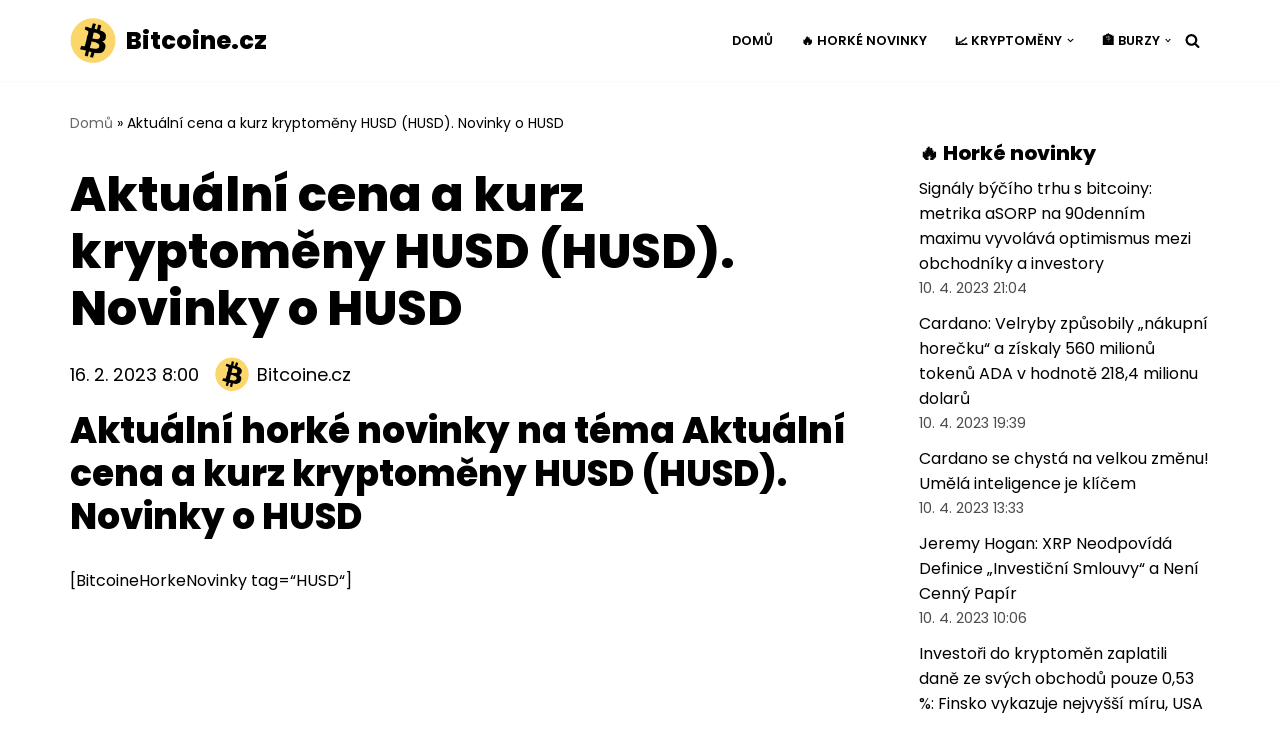

--- FILE ---
content_type: text/html; charset=UTF-8
request_url: https://www.bitcoine.cz/kryptomena/husd/
body_size: 18908
content:
<!DOCTYPE html>
<html lang="cs">

<head>
	
	<meta charset="UTF-8">
	<meta name="viewport" content="width=device-width, initial-scale=1, minimum-scale=1">
	<link rel="profile" href="https://gmpg.org/xfn/11">
		<meta name='robots' content='index, follow, max-image-preview:large, max-snippet:-1, max-video-preview:-1' />

	<!-- This site is optimized with the Yoast SEO plugin v20.7 - https://yoast.com/wordpress/plugins/seo/ -->
	<title>Aktuální cena a kurz kryptoměny HUSD (HUSD) | Novinky a graf | Bitcoine.cz</title><link rel="preload" as="style" href="https://fonts.googleapis.com/css?family=Poppins%3A400%2C800%2C600&#038;subset=latin-ext&#038;display=swap" /><link rel="stylesheet" href="https://fonts.googleapis.com/css?family=Poppins%3A400%2C800%2C600&#038;subset=latin-ext&#038;display=swap" media="print" onload="this.media='all'" /><noscript><link rel="stylesheet" href="https://fonts.googleapis.com/css?family=Poppins%3A400%2C800%2C600&#038;subset=latin-ext&#038;display=swap" /></noscript>
	<link rel="canonical" href="https://www.bitcoine.cz/kryptomena/husd/" />
	<meta property="og:locale" content="cs_CZ" />
	<meta property="og:type" content="article" />
	<meta property="og:title" content="Aktuální cena a kurz kryptoměny HUSD (HUSD) | Novinky a graf | Bitcoine.cz" />
	<meta property="og:description" content="Aktuální horké novinky na téma Aktuální cena a kurz kryptoměny HUSD (HUSD). Novinky o HUSD [BitcoineHorkeNovinky tag=&#8220;HUSD&#8220;]" />
	<meta property="og:url" content="https://www.bitcoine.cz/kryptomena/husd/" />
	<meta property="og:site_name" content="Bitcoine.cz" />
	<meta property="article:modified_time" content="2023-02-16T09:58:04+00:00" />
	<meta name="twitter:card" content="summary_large_image" />
	<meta name="twitter:site" content="@bitcoine_cz" />
	<script type="application/ld+json" class="yoast-schema-graph">{"@context":"https://schema.org","@graph":[{"@type":"WebPage","@id":"https://www.bitcoine.cz/kryptomena/husd/","url":"https://www.bitcoine.cz/kryptomena/husd/","name":"Aktuální cena a kurz kryptoměny HUSD (HUSD) | Novinky a graf | Bitcoine.cz","isPartOf":{"@id":"https://www.bitcoine.cz/#website"},"datePublished":"2023-02-16T07:00:00+00:00","dateModified":"2023-02-16T09:58:04+00:00","breadcrumb":{"@id":"https://www.bitcoine.cz/kryptomena/husd/#breadcrumb"},"inLanguage":"cs","potentialAction":[{"@type":"ReadAction","target":["https://www.bitcoine.cz/kryptomena/husd/"]}]},{"@type":"BreadcrumbList","@id":"https://www.bitcoine.cz/kryptomena/husd/#breadcrumb","itemListElement":[{"@type":"ListItem","position":1,"name":"Domů","item":"https://www.bitcoine.cz/"},{"@type":"ListItem","position":2,"name":"Aktuální cena a kurz kryptoměny HUSD (HUSD). Novinky o HUSD"}]},{"@type":"WebSite","@id":"https://www.bitcoine.cz/#website","url":"https://www.bitcoine.cz/","name":"Bitcoine.cz","description":"🔥 Horké novinky ze světa kryptoměn","publisher":{"@id":"https://www.bitcoine.cz/#organization"},"potentialAction":[{"@type":"SearchAction","target":{"@type":"EntryPoint","urlTemplate":"https://www.bitcoine.cz/?s={search_term_string}"},"query-input":"required name=search_term_string"}],"inLanguage":"cs"},{"@type":"Organization","@id":"https://www.bitcoine.cz/#organization","name":"Bitcoine.cz","url":"https://www.bitcoine.cz/","logo":{"@type":"ImageObject","inLanguage":"cs","@id":"https://www.bitcoine.cz/#/schema/logo/image/","url":"https://www.bitcoine.cz/wp-content/uploads/2022/12/bitcoine.cz_.png","contentUrl":"https://www.bitcoine.cz/wp-content/uploads/2022/12/bitcoine.cz_.png","width":692,"height":682,"caption":"Bitcoine.cz"},"image":{"@id":"https://www.bitcoine.cz/#/schema/logo/image/"},"sameAs":["https://twitter.com/bitcoine_cz"]}]}</script>
	<!-- / Yoast SEO plugin. -->


<link rel='dns-prefetch' href='//fonts.googleapis.com' />
<link rel='dns-prefetch' href='//www.gstatic.com' />
<link rel='dns-prefetch' href='//kit.fontawesome.com' />
<link rel='dns-prefetch' href='//connect.facebook.net' />
<link rel='dns-prefetch' href='//www.google-analytics.com' />
<link rel='dns-prefetch' href='//fonts.gstatic.com' />
<link href='https://fonts.gstatic.com' crossorigin rel='preconnect' />
<link rel="alternate" type="application/rss+xml" title="Bitcoine.cz &raquo; RSS zdroj" href="https://www.bitcoine.cz/feed/" />
<link rel="alternate" type="application/rss+xml" title="Bitcoine.cz &raquo; RSS komentářů" href="https://www.bitcoine.cz/comments/feed/" />
<link rel="alternate" title="oEmbed (JSON)" type="application/json+oembed" href="https://www.bitcoine.cz/wp-json/oembed/1.0/embed?url=https%3A%2F%2Fwww.bitcoine.cz%2Fkryptomena%2Fhusd%2F" />
<link rel="alternate" title="oEmbed (XML)" type="text/xml+oembed" href="https://www.bitcoine.cz/wp-json/oembed/1.0/embed?url=https%3A%2F%2Fwww.bitcoine.cz%2Fkryptomena%2Fhusd%2F&#038;format=xml" />
<style id='wp-img-auto-sizes-contain-inline-css' type='text/css'>
img:is([sizes=auto i],[sizes^="auto," i]){contain-intrinsic-size:3000px 1500px}
/*# sourceURL=wp-img-auto-sizes-contain-inline-css */
</style>
<style id='wp-emoji-styles-inline-css' type='text/css'>

	img.wp-smiley, img.emoji {
		display: inline !important;
		border: none !important;
		box-shadow: none !important;
		height: 1em !important;
		width: 1em !important;
		margin: 0 0.07em !important;
		vertical-align: -0.1em !important;
		background: none !important;
		padding: 0 !important;
	}
/*# sourceURL=wp-emoji-styles-inline-css */
</style>
<style id='wp-block-library-inline-css' type='text/css'>
:root{--wp-block-synced-color:#7a00df;--wp-block-synced-color--rgb:122,0,223;--wp-bound-block-color:var(--wp-block-synced-color);--wp-editor-canvas-background:#ddd;--wp-admin-theme-color:#007cba;--wp-admin-theme-color--rgb:0,124,186;--wp-admin-theme-color-darker-10:#006ba1;--wp-admin-theme-color-darker-10--rgb:0,107,160.5;--wp-admin-theme-color-darker-20:#005a87;--wp-admin-theme-color-darker-20--rgb:0,90,135;--wp-admin-border-width-focus:2px}@media (min-resolution:192dpi){:root{--wp-admin-border-width-focus:1.5px}}.wp-element-button{cursor:pointer}:root .has-very-light-gray-background-color{background-color:#eee}:root .has-very-dark-gray-background-color{background-color:#313131}:root .has-very-light-gray-color{color:#eee}:root .has-very-dark-gray-color{color:#313131}:root .has-vivid-green-cyan-to-vivid-cyan-blue-gradient-background{background:linear-gradient(135deg,#00d084,#0693e3)}:root .has-purple-crush-gradient-background{background:linear-gradient(135deg,#34e2e4,#4721fb 50%,#ab1dfe)}:root .has-hazy-dawn-gradient-background{background:linear-gradient(135deg,#faaca8,#dad0ec)}:root .has-subdued-olive-gradient-background{background:linear-gradient(135deg,#fafae1,#67a671)}:root .has-atomic-cream-gradient-background{background:linear-gradient(135deg,#fdd79a,#004a59)}:root .has-nightshade-gradient-background{background:linear-gradient(135deg,#330968,#31cdcf)}:root .has-midnight-gradient-background{background:linear-gradient(135deg,#020381,#2874fc)}:root{--wp--preset--font-size--normal:16px;--wp--preset--font-size--huge:42px}.has-regular-font-size{font-size:1em}.has-larger-font-size{font-size:2.625em}.has-normal-font-size{font-size:var(--wp--preset--font-size--normal)}.has-huge-font-size{font-size:var(--wp--preset--font-size--huge)}.has-text-align-center{text-align:center}.has-text-align-left{text-align:left}.has-text-align-right{text-align:right}.has-fit-text{white-space:nowrap!important}#end-resizable-editor-section{display:none}.aligncenter{clear:both}.items-justified-left{justify-content:flex-start}.items-justified-center{justify-content:center}.items-justified-right{justify-content:flex-end}.items-justified-space-between{justify-content:space-between}.screen-reader-text{border:0;clip-path:inset(50%);height:1px;margin:-1px;overflow:hidden;padding:0;position:absolute;width:1px;word-wrap:normal!important}.screen-reader-text:focus{background-color:#ddd;clip-path:none;color:#444;display:block;font-size:1em;height:auto;left:5px;line-height:normal;padding:15px 23px 14px;text-decoration:none;top:5px;width:auto;z-index:100000}html :where(.has-border-color){border-style:solid}html :where([style*=border-top-color]){border-top-style:solid}html :where([style*=border-right-color]){border-right-style:solid}html :where([style*=border-bottom-color]){border-bottom-style:solid}html :where([style*=border-left-color]){border-left-style:solid}html :where([style*=border-width]){border-style:solid}html :where([style*=border-top-width]){border-top-style:solid}html :where([style*=border-right-width]){border-right-style:solid}html :where([style*=border-bottom-width]){border-bottom-style:solid}html :where([style*=border-left-width]){border-left-style:solid}html :where(img[class*=wp-image-]){height:auto;max-width:100%}:where(figure){margin:0 0 1em}html :where(.is-position-sticky){--wp-admin--admin-bar--position-offset:var(--wp-admin--admin-bar--height,0px)}@media screen and (max-width:600px){html :where(.is-position-sticky){--wp-admin--admin-bar--position-offset:0px}}

/*# sourceURL=wp-block-library-inline-css */
</style><style id='wp-block-heading-inline-css' type='text/css'>
h1:where(.wp-block-heading).has-background,h2:where(.wp-block-heading).has-background,h3:where(.wp-block-heading).has-background,h4:where(.wp-block-heading).has-background,h5:where(.wp-block-heading).has-background,h6:where(.wp-block-heading).has-background{padding:1.25em 2.375em}h1.has-text-align-left[style*=writing-mode]:where([style*=vertical-lr]),h1.has-text-align-right[style*=writing-mode]:where([style*=vertical-rl]),h2.has-text-align-left[style*=writing-mode]:where([style*=vertical-lr]),h2.has-text-align-right[style*=writing-mode]:where([style*=vertical-rl]),h3.has-text-align-left[style*=writing-mode]:where([style*=vertical-lr]),h3.has-text-align-right[style*=writing-mode]:where([style*=vertical-rl]),h4.has-text-align-left[style*=writing-mode]:where([style*=vertical-lr]),h4.has-text-align-right[style*=writing-mode]:where([style*=vertical-rl]),h5.has-text-align-left[style*=writing-mode]:where([style*=vertical-lr]),h5.has-text-align-right[style*=writing-mode]:where([style*=vertical-rl]),h6.has-text-align-left[style*=writing-mode]:where([style*=vertical-lr]),h6.has-text-align-right[style*=writing-mode]:where([style*=vertical-rl]){rotate:180deg}
/*# sourceURL=https://www.bitcoine.cz/wp-includes/blocks/heading/style.min.css */
</style>
<style id='wp-block-list-inline-css' type='text/css'>
ol,ul{box-sizing:border-box}:root :where(.wp-block-list.has-background){padding:1.25em 2.375em}
/*# sourceURL=https://www.bitcoine.cz/wp-includes/blocks/list/style.min.css */
</style>
<style id='wp-block-paragraph-inline-css' type='text/css'>
.is-small-text{font-size:.875em}.is-regular-text{font-size:1em}.is-large-text{font-size:2.25em}.is-larger-text{font-size:3em}.has-drop-cap:not(:focus):first-letter{float:left;font-size:8.4em;font-style:normal;font-weight:100;line-height:.68;margin:.05em .1em 0 0;text-transform:uppercase}body.rtl .has-drop-cap:not(:focus):first-letter{float:none;margin-left:.1em}p.has-drop-cap.has-background{overflow:hidden}:root :where(p.has-background){padding:1.25em 2.375em}:where(p.has-text-color:not(.has-link-color)) a{color:inherit}p.has-text-align-left[style*="writing-mode:vertical-lr"],p.has-text-align-right[style*="writing-mode:vertical-rl"]{rotate:180deg}
/*# sourceURL=https://www.bitcoine.cz/wp-includes/blocks/paragraph/style.min.css */
</style>
<style id='global-styles-inline-css' type='text/css'>
:root{--wp--preset--aspect-ratio--square: 1;--wp--preset--aspect-ratio--4-3: 4/3;--wp--preset--aspect-ratio--3-4: 3/4;--wp--preset--aspect-ratio--3-2: 3/2;--wp--preset--aspect-ratio--2-3: 2/3;--wp--preset--aspect-ratio--16-9: 16/9;--wp--preset--aspect-ratio--9-16: 9/16;--wp--preset--color--black: #000000;--wp--preset--color--cyan-bluish-gray: #abb8c3;--wp--preset--color--white: #ffffff;--wp--preset--color--pale-pink: #f78da7;--wp--preset--color--vivid-red: #cf2e2e;--wp--preset--color--luminous-vivid-orange: #ff6900;--wp--preset--color--luminous-vivid-amber: #fcb900;--wp--preset--color--light-green-cyan: #7bdcb5;--wp--preset--color--vivid-green-cyan: #00d084;--wp--preset--color--pale-cyan-blue: #8ed1fc;--wp--preset--color--vivid-cyan-blue: #0693e3;--wp--preset--color--vivid-purple: #9b51e0;--wp--preset--color--neve-link-color: var(--nv-primary-accent);--wp--preset--color--neve-link-hover-color: var(--nv-secondary-accent);--wp--preset--color--nv-site-bg: var(--nv-site-bg);--wp--preset--color--nv-light-bg: var(--nv-light-bg);--wp--preset--color--nv-dark-bg: var(--nv-dark-bg);--wp--preset--color--neve-text-color: var(--nv-text-color);--wp--preset--color--nv-text-dark-bg: var(--nv-text-dark-bg);--wp--preset--color--nv-c-1: var(--nv-c-1);--wp--preset--color--nv-c-2: var(--nv-c-2);--wp--preset--gradient--vivid-cyan-blue-to-vivid-purple: linear-gradient(135deg,rgb(6,147,227) 0%,rgb(155,81,224) 100%);--wp--preset--gradient--light-green-cyan-to-vivid-green-cyan: linear-gradient(135deg,rgb(122,220,180) 0%,rgb(0,208,130) 100%);--wp--preset--gradient--luminous-vivid-amber-to-luminous-vivid-orange: linear-gradient(135deg,rgb(252,185,0) 0%,rgb(255,105,0) 100%);--wp--preset--gradient--luminous-vivid-orange-to-vivid-red: linear-gradient(135deg,rgb(255,105,0) 0%,rgb(207,46,46) 100%);--wp--preset--gradient--very-light-gray-to-cyan-bluish-gray: linear-gradient(135deg,rgb(238,238,238) 0%,rgb(169,184,195) 100%);--wp--preset--gradient--cool-to-warm-spectrum: linear-gradient(135deg,rgb(74,234,220) 0%,rgb(151,120,209) 20%,rgb(207,42,186) 40%,rgb(238,44,130) 60%,rgb(251,105,98) 80%,rgb(254,248,76) 100%);--wp--preset--gradient--blush-light-purple: linear-gradient(135deg,rgb(255,206,236) 0%,rgb(152,150,240) 100%);--wp--preset--gradient--blush-bordeaux: linear-gradient(135deg,rgb(254,205,165) 0%,rgb(254,45,45) 50%,rgb(107,0,62) 100%);--wp--preset--gradient--luminous-dusk: linear-gradient(135deg,rgb(255,203,112) 0%,rgb(199,81,192) 50%,rgb(65,88,208) 100%);--wp--preset--gradient--pale-ocean: linear-gradient(135deg,rgb(255,245,203) 0%,rgb(182,227,212) 50%,rgb(51,167,181) 100%);--wp--preset--gradient--electric-grass: linear-gradient(135deg,rgb(202,248,128) 0%,rgb(113,206,126) 100%);--wp--preset--gradient--midnight: linear-gradient(135deg,rgb(2,3,129) 0%,rgb(40,116,252) 100%);--wp--preset--font-size--small: 13px;--wp--preset--font-size--medium: 20px;--wp--preset--font-size--large: 36px;--wp--preset--font-size--x-large: 42px;--wp--preset--spacing--20: 0.44rem;--wp--preset--spacing--30: 0.67rem;--wp--preset--spacing--40: 1rem;--wp--preset--spacing--50: 1.5rem;--wp--preset--spacing--60: 2.25rem;--wp--preset--spacing--70: 3.38rem;--wp--preset--spacing--80: 5.06rem;--wp--preset--shadow--natural: 6px 6px 9px rgba(0, 0, 0, 0.2);--wp--preset--shadow--deep: 12px 12px 50px rgba(0, 0, 0, 0.4);--wp--preset--shadow--sharp: 6px 6px 0px rgba(0, 0, 0, 0.2);--wp--preset--shadow--outlined: 6px 6px 0px -3px rgb(255, 255, 255), 6px 6px rgb(0, 0, 0);--wp--preset--shadow--crisp: 6px 6px 0px rgb(0, 0, 0);}:where(.is-layout-flex){gap: 0.5em;}:where(.is-layout-grid){gap: 0.5em;}body .is-layout-flex{display: flex;}.is-layout-flex{flex-wrap: wrap;align-items: center;}.is-layout-flex > :is(*, div){margin: 0;}body .is-layout-grid{display: grid;}.is-layout-grid > :is(*, div){margin: 0;}:where(.wp-block-columns.is-layout-flex){gap: 2em;}:where(.wp-block-columns.is-layout-grid){gap: 2em;}:where(.wp-block-post-template.is-layout-flex){gap: 1.25em;}:where(.wp-block-post-template.is-layout-grid){gap: 1.25em;}.has-black-color{color: var(--wp--preset--color--black) !important;}.has-cyan-bluish-gray-color{color: var(--wp--preset--color--cyan-bluish-gray) !important;}.has-white-color{color: var(--wp--preset--color--white) !important;}.has-pale-pink-color{color: var(--wp--preset--color--pale-pink) !important;}.has-vivid-red-color{color: var(--wp--preset--color--vivid-red) !important;}.has-luminous-vivid-orange-color{color: var(--wp--preset--color--luminous-vivid-orange) !important;}.has-luminous-vivid-amber-color{color: var(--wp--preset--color--luminous-vivid-amber) !important;}.has-light-green-cyan-color{color: var(--wp--preset--color--light-green-cyan) !important;}.has-vivid-green-cyan-color{color: var(--wp--preset--color--vivid-green-cyan) !important;}.has-pale-cyan-blue-color{color: var(--wp--preset--color--pale-cyan-blue) !important;}.has-vivid-cyan-blue-color{color: var(--wp--preset--color--vivid-cyan-blue) !important;}.has-vivid-purple-color{color: var(--wp--preset--color--vivid-purple) !important;}.has-black-background-color{background-color: var(--wp--preset--color--black) !important;}.has-cyan-bluish-gray-background-color{background-color: var(--wp--preset--color--cyan-bluish-gray) !important;}.has-white-background-color{background-color: var(--wp--preset--color--white) !important;}.has-pale-pink-background-color{background-color: var(--wp--preset--color--pale-pink) !important;}.has-vivid-red-background-color{background-color: var(--wp--preset--color--vivid-red) !important;}.has-luminous-vivid-orange-background-color{background-color: var(--wp--preset--color--luminous-vivid-orange) !important;}.has-luminous-vivid-amber-background-color{background-color: var(--wp--preset--color--luminous-vivid-amber) !important;}.has-light-green-cyan-background-color{background-color: var(--wp--preset--color--light-green-cyan) !important;}.has-vivid-green-cyan-background-color{background-color: var(--wp--preset--color--vivid-green-cyan) !important;}.has-pale-cyan-blue-background-color{background-color: var(--wp--preset--color--pale-cyan-blue) !important;}.has-vivid-cyan-blue-background-color{background-color: var(--wp--preset--color--vivid-cyan-blue) !important;}.has-vivid-purple-background-color{background-color: var(--wp--preset--color--vivid-purple) !important;}.has-black-border-color{border-color: var(--wp--preset--color--black) !important;}.has-cyan-bluish-gray-border-color{border-color: var(--wp--preset--color--cyan-bluish-gray) !important;}.has-white-border-color{border-color: var(--wp--preset--color--white) !important;}.has-pale-pink-border-color{border-color: var(--wp--preset--color--pale-pink) !important;}.has-vivid-red-border-color{border-color: var(--wp--preset--color--vivid-red) !important;}.has-luminous-vivid-orange-border-color{border-color: var(--wp--preset--color--luminous-vivid-orange) !important;}.has-luminous-vivid-amber-border-color{border-color: var(--wp--preset--color--luminous-vivid-amber) !important;}.has-light-green-cyan-border-color{border-color: var(--wp--preset--color--light-green-cyan) !important;}.has-vivid-green-cyan-border-color{border-color: var(--wp--preset--color--vivid-green-cyan) !important;}.has-pale-cyan-blue-border-color{border-color: var(--wp--preset--color--pale-cyan-blue) !important;}.has-vivid-cyan-blue-border-color{border-color: var(--wp--preset--color--vivid-cyan-blue) !important;}.has-vivid-purple-border-color{border-color: var(--wp--preset--color--vivid-purple) !important;}.has-vivid-cyan-blue-to-vivid-purple-gradient-background{background: var(--wp--preset--gradient--vivid-cyan-blue-to-vivid-purple) !important;}.has-light-green-cyan-to-vivid-green-cyan-gradient-background{background: var(--wp--preset--gradient--light-green-cyan-to-vivid-green-cyan) !important;}.has-luminous-vivid-amber-to-luminous-vivid-orange-gradient-background{background: var(--wp--preset--gradient--luminous-vivid-amber-to-luminous-vivid-orange) !important;}.has-luminous-vivid-orange-to-vivid-red-gradient-background{background: var(--wp--preset--gradient--luminous-vivid-orange-to-vivid-red) !important;}.has-very-light-gray-to-cyan-bluish-gray-gradient-background{background: var(--wp--preset--gradient--very-light-gray-to-cyan-bluish-gray) !important;}.has-cool-to-warm-spectrum-gradient-background{background: var(--wp--preset--gradient--cool-to-warm-spectrum) !important;}.has-blush-light-purple-gradient-background{background: var(--wp--preset--gradient--blush-light-purple) !important;}.has-blush-bordeaux-gradient-background{background: var(--wp--preset--gradient--blush-bordeaux) !important;}.has-luminous-dusk-gradient-background{background: var(--wp--preset--gradient--luminous-dusk) !important;}.has-pale-ocean-gradient-background{background: var(--wp--preset--gradient--pale-ocean) !important;}.has-electric-grass-gradient-background{background: var(--wp--preset--gradient--electric-grass) !important;}.has-midnight-gradient-background{background: var(--wp--preset--gradient--midnight) !important;}.has-small-font-size{font-size: var(--wp--preset--font-size--small) !important;}.has-medium-font-size{font-size: var(--wp--preset--font-size--medium) !important;}.has-large-font-size{font-size: var(--wp--preset--font-size--large) !important;}.has-x-large-font-size{font-size: var(--wp--preset--font-size--x-large) !important;}
/*# sourceURL=global-styles-inline-css */
</style>

<style id='classic-theme-styles-inline-css' type='text/css'>
/*! This file is auto-generated */
.wp-block-button__link{color:#fff;background-color:#32373c;border-radius:9999px;box-shadow:none;text-decoration:none;padding:calc(.667em + 2px) calc(1.333em + 2px);font-size:1.125em}.wp-block-file__button{background:#32373c;color:#fff;text-decoration:none}
/*# sourceURL=/wp-includes/css/classic-themes.min.css */
</style>
<link data-minify="1" rel='stylesheet' id='contact-form-7-css' href='https://www.bitcoine.cz/wp-content/cache/min/1/wp-content/plugins/contact-form-7/includes/css/styles.css?ver=1683539955' type='text/css' media='all' />
<style id='contact-form-7-inline-css' type='text/css'>
.wpcf7 .wpcf7-recaptcha iframe {margin-bottom: 0;}.wpcf7 .wpcf7-recaptcha[data-align="center"] > div {margin: 0 auto;}.wpcf7 .wpcf7-recaptcha[data-align="right"] > div {margin: 0 0 0 auto;}
/*# sourceURL=contact-form-7-inline-css */
</style>
<link data-minify="1" rel='stylesheet' id='dashicons-css' href='https://www.bitcoine.cz/wp-content/cache/min/1/wp-includes/css/dashicons.min.css?ver=1683539955' type='text/css' media='all' />
<link rel='stylesheet' id='post-views-counter-frontend-css' href='https://www.bitcoine.cz/wp-content/plugins/post-views-counter/css/frontend.min.css?ver=1.3.13' type='text/css' media='all' />
<link rel='stylesheet' id='neve-style-css' href='https://www.bitcoine.cz/wp-content/themes/neve/style-main-new.min.css?ver=3.5.8' type='text/css' media='all' />
<style id='neve-style-inline-css' type='text/css'>
.nv-meta-list li.meta:not(:last-child):after { content:"" }.nv-meta-list .no-mobile{
			display:none;
		}.nv-meta-list li.last::after{
			content: ""!important;
		}@media (min-width: 769px) {
			.nv-meta-list .no-mobile {
				display: inline-block;
			}
			.nv-meta-list li.last:not(:last-child)::after {
		 		content: "" !important;
			}
		}
 :root{ --container: 748px;--postwidth:100%; --primarybtnbg: var(--nv-secondary-accent); --primarybtnhoverbg: var(--nv-dark-bg); --primarybtncolor: #ffffff; --secondarybtncolor: var(--nv-primary-accent); --primarybtnhovercolor: #ffffff; --secondarybtnhovercolor: var(--nv-primary-accent);--primarybtnborderradius:0;--secondarybtnborderradius:0;--secondarybtnborderwidth:3px;--btnpadding:13px 15px;--primarybtnpadding:13px 15px;--secondarybtnpadding:10px 12px; --btnfs: 14px; --btnlineheight: 1.6em; --bodyfontfamily: Poppins; --bodyfontsize: 15px; --bodylineheight: 1.6em; --bodyletterspacing: 0px; --bodyfontweight: 400; --bodytexttransform: none; --headingsfontfamily: Poppins; --h1fontsize: 50px; --h1fontweight: 800; --h1lineheight: 1.2em; --h1letterspacing: 0px; --h1texttransform: none; --h2fontsize: 30px; --h2fontweight: 800; --h2lineheight: 1.2em; --h2letterspacing: 0px; --h2texttransform: none; --h3fontsize: 25px; --h3fontweight: 800; --h3lineheight: 1.2em; --h3letterspacing: 0px; --h3texttransform: none; --h4fontsize: 20px; --h4fontweight: 800; --h4lineheight: 1.2em; --h4letterspacing: 0px; --h4texttransform: none; --h5fontsize: 16px; --h5fontweight: 800; --h5lineheight: 1.2em; --h5letterspacing: 0px; --h5texttransform: none; --h6fontsize: 14px; --h6fontweight: 800; --h6lineheight: 1.2em; --h6letterspacing: 0px; --h6texttransform: none;--formfieldborderwidth:2px;--formfieldborderradius:0; --formfieldbgcolor: var(--nv-site-bg); --formfieldbordercolor: #dddddd; --formfieldcolor: var(--nv-text-color);--formfieldpadding:20px; } .has-neve-button-color-color{ color: var(--nv-secondary-accent)!important; } .has-neve-button-color-background-color{ background-color: var(--nv-secondary-accent)!important; } .single-post-container .alignfull > [class*="__inner-container"], .single-post-container .alignwide > [class*="__inner-container"]{ max-width:718px } .nv-meta-list{ --avatarsize: 20px; } .single .nv-meta-list{ --avatarsize: 20px; } .blog .blog-entry-title, .archive .blog-entry-title{ --fontsize: 32px; } .single h1.entry-title{ --fontsize: 36px; } .nv-is-boxed.nv-comments-wrap{ --padding:20px; } .nv-is-boxed.comment-respond{ --padding:20px; } .global-styled{ --bgcolor: var(--nv-site-bg); } .header-top{ --rowbcolor: var(--nv-light-bg); --color: var(--nv-text-color); --bgcolor: #f0f0f0; } .header-main{ --rowbcolor: var(--nv-light-bg); --color: var(--nv-text-color); --bgcolor: var(--nv-site-bg); } .header-bottom{ --rowbcolor: var(--nv-light-bg); --color: var(--nv-text-color); --bgcolor: #ffffff; } .header-menu-sidebar-bg{ --justify: flex-start; --textalign: left;--flexg: 1;--wrapdropdownwidth: auto; --color: var(--nv-text-color); --bgcolor: var(--nv-site-bg); } .header-menu-sidebar{ width: 360px; } .builder-item--logo{ --maxwidth: 32px;--padding:10px 0;--margin:0; --textalign: left;--justify: flex-start; } .builder-item--nav-icon,.header-menu-sidebar .close-sidebar-panel .navbar-toggle{ --borderradius:3px;--borderwidth:1px; } .builder-item--nav-icon{ --label-margin:0 5px 0 0;;--padding:10px 15px 10px 15px;;--margin:0; } .builder-item--primary-menu{ --color: var(--nv-text-color); --hovercolor: var(--nv-secondary-accent); --hovertextcolor: var(--nv-text-color); --activecolor: var(--nv-secondary-accent); --spacing: 20px; --height: 25px;--padding:0;--margin:0; --fontsize: 1em; --lineheight: 1.6em; --letterspacing: 0px; --fontweight: 600; --texttransform: uppercase; --iconsize: 1em; } .hfg-is-group.has-primary-menu .inherit-ff{ --inheritedfw: 600; } .builder-item--button_base{ --primarybtnbg: var(--nv-primary-accent); --primarybtncolor: #fff; --primarybtnhoverbg: var(--nv-primary-accent); --primarybtnhovercolor: #fff;--primarybtnborderradius:3px;--primarybtnshadow:none;--primarybtnhovershadow:none;--padding:8px 12px;--margin:0; } .builder-item--header_search{ --height: 45px;--formfieldborderwidth:2px;--formfieldborderradius:2px; --formfieldbordercolor: var(--nv-primary-accent); --formfieldcolor: var(--nv-primary-accent);--padding:0;--margin:0; } .builder-item--header_search_responsive{ --iconsize: 15px; --color: var(--nv-primary-accent); --hovercolor: var(--nv-dark-bg); --formfieldfontsize: 14px;--formfieldborderwidth:1px;--formfieldborderradius:2px; --formfieldbordercolor: var(--nv-primary-accent); --formfieldcolor: var(--nv-primary-accent); --height: 40px;--padding:0 10px;--margin:0; } .footer-top-inner .row{ grid-template-columns:2fr 1fr 1fr; --valign: flex-start; } .footer-top{ --rowbcolor: var(--nv-light-bg); --color: var(--nv-text-color); --bgcolor: #ffffff; } .footer-main-inner .row{ grid-template-columns:1fr 1fr 1fr; --valign: flex-start; } .footer-main{ --rowbcolor: var(--nv-light-bg); --color: var(--nv-text-color); --bgcolor: var(--nv-site-bg); } .footer-bottom-inner .row{ grid-template-columns:1fr; --valign: flex-start; } .footer-bottom{ --rowbcolor: var(--nv-light-bg); --color: var(--nv-text-dark-bg); --bgcolor: var(--nv-dark-bg); } .builder-item--footer-one-widgets{ --padding:0;--margin:0; --textalign: left;--justify: flex-start; } .builder-item--footer-two-widgets{ --padding:0;--margin:0; --textalign: left;--justify: flex-start; } .builder-item--footer-three-widgets{ --padding:0;--margin:0; --textalign: left;--justify: flex-start; } .builder-item--footer-four-widgets{ --padding:0;--margin:0; --textalign: left;--justify: flex-start; } @media(min-width: 576px){ :root{ --container: 992px;--postwidth:50%;--btnpadding:20px 40px;--primarybtnpadding:20px 40px;--secondarybtnpadding:17px 37px; --btnfs: 14px; --btnlineheight: 1.6em; --bodyfontsize: 16px; --bodylineheight: 1.6em; --bodyletterspacing: 0px; --h1fontsize: 80px; --h1lineheight: 1.2em; --h1letterspacing: 0px; --h2fontsize: 48px; --h2lineheight: 1.2em; --h2letterspacing: 0px; --h3fontsize: 25px; --h3lineheight: 1.2em; --h3letterspacing: 0px; --h4fontsize: 20px; --h4lineheight: 1.2em; --h4letterspacing: 0px; --h5fontsize: 16px; --h5lineheight: 1.2em; --h5letterspacing: 0px; --h6fontsize: 14px; --h6lineheight: 1.2em; --h6letterspacing: 0px; } .single-post-container .alignfull > [class*="__inner-container"], .single-post-container .alignwide > [class*="__inner-container"]{ max-width:962px } .nv-meta-list{ --avatarsize: 20px; } .single .nv-meta-list{ --avatarsize: 20px; } .blog .blog-entry-title, .archive .blog-entry-title{ --fontsize: 40px; } .single h1.entry-title{ --fontsize: 54px; } .nv-is-boxed.nv-comments-wrap{ --padding:30px; } .nv-is-boxed.comment-respond{ --padding:30px; } .header-menu-sidebar-bg{ --justify: flex-start; --textalign: left;--flexg: 1;--wrapdropdownwidth: auto; } .header-menu-sidebar{ width: 360px; } .builder-item--logo{ --maxwidth: 32px;--padding:10px 0;--margin:0; --textalign: left;--justify: flex-start; } .builder-item--nav-icon{ --label-margin:0 5px 0 0;;--padding:10px 15px;--margin:0; } .builder-item--primary-menu{ --spacing: 20px; --height: 25px;--padding:0;--margin:0; --fontsize: 1em; --lineheight: 1.6em; --letterspacing: 0px; --iconsize: 1em; } .builder-item--button_base{ --padding:8px 12px;--margin:0; } .builder-item--header_search{ --height: 40px;--formfieldborderwidth:1px;--formfieldborderradius:2px;--padding:0;--margin:0; } .builder-item--header_search_responsive{ --formfieldfontsize: 14px;--formfieldborderwidth:1px;--formfieldborderradius:2px; --height: 40px;--padding:0 10px;--margin:0; } .builder-item--footer-one-widgets{ --padding:0;--margin:0; --textalign: left;--justify: flex-start; } .builder-item--footer-two-widgets{ --padding:0;--margin:0; --textalign: left;--justify: flex-start; } .builder-item--footer-three-widgets{ --padding:0;--margin:0; --textalign: left;--justify: flex-start; } .builder-item--footer-four-widgets{ --padding:0;--margin:0; --textalign: left;--justify: flex-start; } }@media(min-width: 960px){ :root{ --container: 1170px;--postwidth:33.333333333333%;--btnpadding:20px 40px;--primarybtnpadding:20px 40px;--secondarybtnpadding:17px 37px; --btnfs: 20px; --btnlineheight: 1.6em; --bodyfontsize: 16px; --bodylineheight: 1.6em; --bodyletterspacing: 0px; --h1fontsize: 80px; --h1lineheight: 1.2em; --h1letterspacing: 0px; --h2fontsize: 36px; --h2lineheight: 1.2em; --h2letterspacing: 0px; --h3fontsize: 28px; --h3lineheight: 1.6em; --h3letterspacing: 0px; --h4fontsize: 20px; --h4lineheight: 1.2em; --h4letterspacing: 0px; --h5fontsize: 16px; --h5lineheight: 1.2em; --h5letterspacing: 0px; --h6fontsize: 16px; --h6lineheight: 1.2em; --h6letterspacing: 0px; } body:not(.single):not(.archive):not(.blog):not(.search):not(.error404) .neve-main > .container .col, body.post-type-archive-course .neve-main > .container .col, body.post-type-archive-llms_membership .neve-main > .container .col{ max-width: 100%; } body:not(.single):not(.archive):not(.blog):not(.search):not(.error404) .nv-sidebar-wrap, body.post-type-archive-course .nv-sidebar-wrap, body.post-type-archive-llms_membership .nv-sidebar-wrap{ max-width: 0%; } .neve-main > .archive-container .nv-index-posts.col{ max-width: 100%; } .neve-main > .archive-container .nv-sidebar-wrap{ max-width: 0%; } .neve-main > .single-post-container .nv-single-post-wrap.col{ max-width: 70%; } .single-post-container .alignfull > [class*="__inner-container"], .single-post-container .alignwide > [class*="__inner-container"]{ max-width:789px } .container-fluid.single-post-container .alignfull > [class*="__inner-container"], .container-fluid.single-post-container .alignwide > [class*="__inner-container"]{ max-width:calc(70% + 15px) } .neve-main > .single-post-container .nv-sidebar-wrap{ max-width: 30%; } .nv-meta-list{ --avatarsize: 28px; } .single .nv-meta-list{ --avatarsize: 34px; } .blog .blog-entry-title, .archive .blog-entry-title{ --fontsize: 32px; --lineheight: 1.2em; } .blog .entry-summary, .archive .entry-summary, .blog .post-pages-links{ --fontsize: 16px; --lineheight: 1.6em; } .blog .nv-meta-list li, .archive .nv-meta-list li{ --fontsize: 18px; --lineheight: 1.8em; } .single h1.entry-title{ --fontsize: 48px; --lineheight: 1.2em; } .single .nv-meta-list li{ --fontsize: 18px; --lineheight: 1.6em; } .nv-is-boxed.nv-comments-wrap{ --padding:40px; } .nv-is-boxed.comment-respond{ --padding:40px; } .header-menu-sidebar-bg{ --justify: flex-start; --textalign: left;--flexg: 1;--wrapdropdownwidth: auto; } .header-menu-sidebar{ width: 360px; } .builder-item--logo{ --maxwidth: 46px;--padding:10px 0;--margin:0; --textalign: left;--justify: flex-start; } .builder-item--nav-icon{ --label-margin:0 5px 0 0;;--padding:10px 15px;--margin:0; } .builder-item--primary-menu{ --spacing: 20px; --height: 25px;--padding:0;--margin:0; --fontsize: 0.8em; --lineheight: 1.6em; --letterspacing: 0px; --iconsize: 0.8em; } .builder-item--button_base{ --padding:8px 16px;--margin:0; } .builder-item--header_search{ --height: 40px;--formfieldborderwidth:1px;--formfieldborderradius:2px;--padding:0;--margin:0; } .builder-item--header_search_responsive{ --formfieldfontsize: 27px;--formfieldborderwidth:4px;--formfieldborderradius:2px; --height: 58px;--padding:0 10px;--margin:0; } .builder-item--footer-one-widgets{ --padding:0;--margin:0; --textalign: left;--justify: flex-start; } .builder-item--footer-two-widgets{ --padding:0;--margin:0; --textalign: left;--justify: flex-start; } .builder-item--footer-three-widgets{ --padding:0;--margin:0; --textalign: left;--justify: flex-start; } .builder-item--footer-four-widgets{ --padding:0;--margin:0; --textalign: left;--justify: flex-start; } }:root{--nv-primary-accent:#000000;--nv-secondary-accent:#4f4f4f;--nv-site-bg:#ffffff;--nv-light-bg:#ededed;--nv-dark-bg:#14171c;--nv-text-color:#000000;--nv-text-dark-bg:#ffffff;--nv-c-1:#77b978;--nv-c-2:#f37262;--nv-fallback-ff:Arial, Helvetica, sans-serif;}
/*# sourceURL=neve-style-inline-css */
</style>

<style id='rocket-lazyload-inline-css' type='text/css'>
.rll-youtube-player{position:relative;padding-bottom:56.23%;height:0;overflow:hidden;max-width:100%;}.rll-youtube-player:focus-within{outline: 2px solid currentColor;outline-offset: 5px;}.rll-youtube-player iframe{position:absolute;top:0;left:0;width:100%;height:100%;z-index:100;background:0 0}.rll-youtube-player img{bottom:0;display:block;left:0;margin:auto;max-width:100%;width:100%;position:absolute;right:0;top:0;border:none;height:auto;-webkit-transition:.4s all;-moz-transition:.4s all;transition:.4s all}.rll-youtube-player img:hover{-webkit-filter:brightness(75%)}.rll-youtube-player .play{height:100%;width:100%;left:0;top:0;position:absolute;background:url(https://www.bitcoine.cz/wp-content/plugins/wp-rocket/assets/img/youtube.png) no-repeat center;background-color: transparent !important;cursor:pointer;border:none;}
/*# sourceURL=rocket-lazyload-inline-css */
</style>
<link rel="https://api.w.org/" href="https://www.bitcoine.cz/wp-json/" /><link rel="alternate" title="JSON" type="application/json" href="https://www.bitcoine.cz/wp-json/wp/v2/kryptomena/2548" /><link rel="EditURI" type="application/rsd+xml" title="RSD" href="https://www.bitcoine.cz/xmlrpc.php?rsd" />
<meta name="generator" content="WordPress 6.9" />
<link rel='shortlink' href='https://www.bitcoine.cz/?p=2548' />
<script async src="https://pagead2.googlesyndication.com/pagead/js/adsbygoogle.js?client=ca-pub-9808768610759076"
     crossorigin="anonymous"></script><!-- Google tag (gtag.js) -->
<script async src="https://www.googletagmanager.com/gtag/js?id=UA-53444029-4"></script>
<script>
  window.dataLayer = window.dataLayer || [];
  function gtag(){dataLayer.push(arguments);}
  gtag('js', new Date());

  gtag('config', 'UA-53444029-4');
</script>
<link rel="icon" href="https://www.bitcoine.cz/wp-content/uploads/2022/12/cropped-bitcoine.cz_-1-32x32.png" sizes="32x32" />
<link rel="icon" href="https://www.bitcoine.cz/wp-content/uploads/2022/12/cropped-bitcoine.cz_-1-192x192.png" sizes="192x192" />
<link rel="apple-touch-icon" href="https://www.bitcoine.cz/wp-content/uploads/2022/12/cropped-bitcoine.cz_-1-180x180.png" />
<meta name="msapplication-TileImage" content="https://www.bitcoine.cz/wp-content/uploads/2022/12/cropped-bitcoine.cz_-1-270x270.png" />
		<style type="text/css" id="wp-custom-css">
			.entry-header {
    text-align: left;
}

div.footer--row.footer-bottom.layout-full-contained{display: none}

div.footer--row.footer-top.layout-full-contained {background-color: #323232; padding-top: 35px; padding-bottom: 80px;}

div.footer--row.footer-top.layout-full-contained .hfg-slot p {color: white !important;}

div.footer--row.footer-top.layout-full-contained .hfg-slot h3 {color: white !important;}

div.footer--row.footer-top.layout-full-contained .hfg-slot ul li a {color: white !important;}

div.footer--row .hfg-slot{margin-bottom: 40px;}

.horici-zpravy li {margin-bottom: 20px}

.horici-zpravy .wp-block-themeisle-blocks-advanced-column:nth-of-type(2) .hori-zpravy li:nth-of-type(1), .horici-zpravy .wp-block-themeisle-blocks-advanced-column:nth-of-type(2) .hori-zpravy li:nth-of-type(2), .horici-zpravy .wp-block-themeisle-blocks-advanced-column:nth-of-type(2) .hori-zpravy li:nth-of-type(3)  {display: none}

.horici-zpravy .wp-block-themeisle-blocks-advanced-column:nth-of-type(3) .hori-zpravy li:nth-of-type(1), .horici-zpravy .wp-block-themeisle-blocks-advanced-column:nth-of-type(3) .hori-zpravy li:nth-of-type(2), .horici-zpravy .wp-block-themeisle-blocks-advanced-column:nth-of-type(3) .hori-zpravy li:nth-of-type(3), .horici-zpravy .wp-block-themeisle-blocks-advanced-column:nth-of-type(3) .hori-zpravy li:nth-of-type(4), .horici-zpravy .wp-block-themeisle-blocks-advanced-column:nth-of-type(3) .hori-zpravy li:nth-of-type(5), .horici-zpravy .wp-block-themeisle-blocks-advanced-column:nth-of-type(3) .hori-zpravy li:nth-of-type(6) {display: none}

div#wp-block-themeisle-blocks-advanced-columns-6f11e740{margin-bottom: 0;}

.horici-zpravy .wp-block-themeisle-blocks-advanced-column {margin-bottom: 0px !important;}


.nv-single-post-wrap>div:not(:last-child){
	margin-bottom: 0px;
	margin-top: 30px;
}		</style>
		<noscript><style id="rocket-lazyload-nojs-css">.rll-youtube-player, [data-lazy-src]{display:none !important;}</style></noscript>
	</head>

<body  class="wp-singular kryptomena-template-default single single-kryptomena postid-2548 wp-custom-logo wp-theme-neve  nv-blog-grid nv-sidebar-right menu_sidebar_slide_left" id="neve_body"  >
<div class="wrapper">
	
	<header class="header"  >
		<a class="neve-skip-link show-on-focus" href="#content" >
			Přeskočit na obsah		</a>
		<div id="header-grid"  class="hfg_header site-header">
	
<nav class="header--row header-main hide-on-mobile hide-on-tablet layout-full-contained nv-navbar header--row"
	data-row-id="main" data-show-on="desktop">

	<div
		class="header--row-inner header-main-inner">
		<div class="container">
			<div
				class="row row--wrapper"
				data-section="hfg_header_layout_main" >
				<div class="hfg-slot left"><div class="builder-item desktop-left"><div class="item--inner builder-item--logo"
		data-section="title_tagline"
		data-item-id="logo">
	
<div class="site-logo">
	<a class="brand" href="https://www.bitcoine.cz/" title="Bitcoine.cz"
			aria-label="Bitcoine.cz"><div class="title-with-logo"><img width="600" height="591" src="https://www.bitcoine.cz/wp-content/uploads/2022/12/bitcoine.cz_-1.png" class="neve-site-logo skip-lazy" alt="" data-variant="logo" decoding="async" fetchpriority="high" srcset="https://www.bitcoine.cz/wp-content/uploads/2022/12/bitcoine.cz_-1.png 600w, https://www.bitcoine.cz/wp-content/uploads/2022/12/bitcoine.cz_-1-300x296.png 300w" sizes="(max-width: 600px) 100vw, 600px" /><div class="nv-title-tagline-wrap"><p class="site-title">Bitcoine.cz</p></div></div></a></div>

	</div>

</div></div><div class="hfg-slot right"><div class="builder-item has-nav hfg-is-group has-primary-menu"><div class="item--inner builder-item--primary-menu has_menu"
		data-section="header_menu_primary"
		data-item-id="primary-menu">
	<div class="nv-nav-wrap">
	<div role="navigation" class="nav-menu-primary style-border-bottom m-style"
			aria-label="Hlavní menu">

		<ul id="nv-primary-navigation-main" class="primary-menu-ul nav-ul menu-desktop"><li id="menu-item-184" class="menu-item menu-item-type-custom menu-item-object-custom menu-item-home menu-item-184"><div class="wrap"><a href="https://www.bitcoine.cz">Domů</a></div></li>
<li id="menu-item-630" class="menu-item menu-item-type-post_type menu-item-object-page current_page_parent menu-item-630"><div class="wrap"><a href="https://www.bitcoine.cz/novinky/">🔥 Horké novinky</a></div></li>
<li id="menu-item-656" class="menu-item menu-item-type-post_type menu-item-object-page menu-item-has-children menu-item-656"><div class="wrap"><a href="https://www.bitcoine.cz/kryptomeny/"><span class="menu-item-title-wrap dd-title">📈 Kryptoměny</span></a><div role="button" aria-pressed="false" aria-label="Open Submenu" tabindex="0" class="caret-wrap caret 3" style="margin-left:5px;"><span class="caret"><svg aria-label="Dropdown" xmlns="http://www.w3.org/2000/svg" viewBox="0 0 448 512"><path d="M207.029 381.476L12.686 187.132c-9.373-9.373-9.373-24.569 0-33.941l22.667-22.667c9.357-9.357 24.522-9.375 33.901-.04L224 284.505l154.745-154.021c9.379-9.335 24.544-9.317 33.901.04l22.667 22.667c9.373 9.373 9.373 24.569 0 33.941L240.971 381.476c-9.373 9.372-24.569 9.372-33.942 0z"/></svg></span></div></div>
<ul class="sub-menu">
	<li id="menu-item-632" class="menu-item menu-item-type-post_type menu-item-object-kryptomena menu-item-632"><div class="wrap"><a href="https://www.bitcoine.cz/kryptomena/avalanche/">Avalanche (AVAX)</a></div></li>
	<li id="menu-item-633" class="menu-item menu-item-type-post_type menu-item-object-kryptomena menu-item-633"><div class="wrap"><a href="https://www.bitcoine.cz/kryptomena/axie-infinity/">Axie Infinity (AXS)</a></div></li>
	<li id="menu-item-634" class="menu-item menu-item-type-post_type menu-item-object-kryptomena menu-item-634"><div class="wrap"><a href="https://www.bitcoine.cz/kryptomena/bitcoin/">Bitcoin (BTC)</a></div></li>
	<li id="menu-item-636" class="menu-item menu-item-type-post_type menu-item-object-kryptomena menu-item-636"><div class="wrap"><a href="https://www.bitcoine.cz/kryptomena/bnb/">Binance Coin (BNB)</a></div></li>
	<li id="menu-item-637" class="menu-item menu-item-type-post_type menu-item-object-kryptomena menu-item-637"><div class="wrap"><a href="https://www.bitcoine.cz/kryptomena/cardano/">Cardano (ADA)</a></div></li>
	<li id="menu-item-638" class="menu-item menu-item-type-post_type menu-item-object-kryptomena menu-item-638"><div class="wrap"><a href="https://www.bitcoine.cz/kryptomena/chainlink/">Chainlink (LINK)</a></div></li>
	<li id="menu-item-639" class="menu-item menu-item-type-post_type menu-item-object-kryptomena menu-item-639"><div class="wrap"><a href="https://www.bitcoine.cz/kryptomena/chiliz/">Chiliz (CHZ)</a></div></li>
	<li id="menu-item-640" class="menu-item menu-item-type-post_type menu-item-object-kryptomena menu-item-640"><div class="wrap"><a href="https://www.bitcoine.cz/kryptomena/dai/">Dai (DAI)</a></div></li>
	<li id="menu-item-724" class="menu-item menu-item-type-post_type menu-item-object-kryptomena menu-item-724"><div class="wrap"><a href="https://www.bitcoine.cz/kryptomena/dogecoin/">Dogecoin (DOGE)</a></div></li>
	<li id="menu-item-641" class="menu-item menu-item-type-post_type menu-item-object-kryptomena menu-item-641"><div class="wrap"><a href="https://www.bitcoine.cz/kryptomena/ethereum/">Ethereum (ETH)</a></div></li>
	<li id="menu-item-644" class="menu-item menu-item-type-post_type menu-item-object-kryptomena menu-item-644"><div class="wrap"><a href="https://www.bitcoine.cz/kryptomena/litecoin/">Litecoin (LTC)</a></div></li>
	<li id="menu-item-645" class="menu-item menu-item-type-post_type menu-item-object-kryptomena menu-item-645"><div class="wrap"><a href="https://www.bitcoine.cz/kryptomena/maker/">MakerDAO (MKR)</a></div></li>
	<li id="menu-item-646" class="menu-item menu-item-type-post_type menu-item-object-kryptomena menu-item-646"><div class="wrap"><a href="https://www.bitcoine.cz/kryptomena/monero/">Monero (XMR)</a></div></li>
	<li id="menu-item-647" class="menu-item menu-item-type-post_type menu-item-object-kryptomena menu-item-647"><div class="wrap"><a href="https://www.bitcoine.cz/kryptomena/polkadot/">Polkadot (DOT)</a></div></li>
	<li id="menu-item-648" class="menu-item menu-item-type-post_type menu-item-object-kryptomena menu-item-648"><div class="wrap"><a href="https://www.bitcoine.cz/kryptomena/polygon/">Polygon (MATIC)</a></div></li>
	<li id="menu-item-649" class="menu-item menu-item-type-post_type menu-item-object-kryptomena menu-item-649"><div class="wrap"><a href="https://www.bitcoine.cz/kryptomena/shiba-inu/">Shiba Inu (SHIB)</a></div></li>
	<li id="menu-item-650" class="menu-item menu-item-type-post_type menu-item-object-kryptomena menu-item-650"><div class="wrap"><a href="https://www.bitcoine.cz/kryptomena/solana/">Solana (SOL)</a></div></li>
	<li id="menu-item-653" class="menu-item menu-item-type-post_type menu-item-object-kryptomena menu-item-653"><div class="wrap"><a href="https://www.bitcoine.cz/kryptomena/xrp/">XRP (Ripple)</a></div></li>
</ul>
</li>
<li id="menu-item-739" class="menu-item menu-item-type-post_type menu-item-object-page menu-item-has-children menu-item-739"><div class="wrap"><a href="https://www.bitcoine.cz/burzy/"><span class="menu-item-title-wrap dd-title">🏦 Burzy</span></a><div role="button" aria-pressed="false" aria-label="Open Submenu" tabindex="0" class="caret-wrap caret 22" style="margin-left:5px;"><span class="caret"><svg aria-label="Dropdown" xmlns="http://www.w3.org/2000/svg" viewBox="0 0 448 512"><path d="M207.029 381.476L12.686 187.132c-9.373-9.373-9.373-24.569 0-33.941l22.667-22.667c9.357-9.357 24.522-9.375 33.901-.04L224 284.505l154.745-154.021c9.379-9.335 24.544-9.317 33.901.04l22.667 22.667c9.373 9.373 9.373 24.569 0 33.941L240.971 381.476c-9.373 9.372-24.569 9.372-33.942 0z"/></svg></span></div></div>
<ul class="sub-menu">
	<li id="menu-item-744" class="menu-item menu-item-type-post_type menu-item-object-burza menu-item-744"><div class="wrap"><a href="https://www.bitcoine.cz/burza/binance/">Binance</a></div></li>
	<li id="menu-item-743" class="menu-item menu-item-type-post_type menu-item-object-burza menu-item-743"><div class="wrap"><a href="https://www.bitcoine.cz/burza/ftx/">FTX</a></div></li>
</ul>
</li>
</ul>	</div>
</div>

	</div>

<div class="item--inner builder-item--header_search_responsive"
		data-section="header_search_responsive"
		data-item-id="header_search_responsive">
	<div class="nv-search-icon-component" >
	<div  class="menu-item-nav-search canvas">
		<a aria-label="Hledat" href="#" class="nv-icon nv-search" >
				<svg width="15" height="15" viewBox="0 0 1792 1792" xmlns="http://www.w3.org/2000/svg"><path d="M1216 832q0-185-131.5-316.5t-316.5-131.5-316.5 131.5-131.5 316.5 131.5 316.5 316.5 131.5 316.5-131.5 131.5-316.5zm512 832q0 52-38 90t-90 38q-54 0-90-38l-343-342q-179 124-399 124-143 0-273.5-55.5t-225-150-150-225-55.5-273.5 55.5-273.5 150-225 225-150 273.5-55.5 273.5 55.5 225 150 150 225 55.5 273.5q0 220-124 399l343 343q37 37 37 90z" /></svg>
			</a>		<div class="nv-nav-search" aria-label="search">
			<div class="form-wrap container responsive-search">
				
<form role="search"
	method="get"
	class="search-form"
	action="https://www.bitcoine.cz/">
	<label>
		<span class="screen-reader-text">Vyhledat ...</span>
	</label>
	<input type="search"
		class="search-field"
		aria-label="Hledat"
		placeholder="Vyhledat ..."
		value=""
		name="s"/>
	<button type="submit"
			class="search-submit nv-submit"
			aria-label="Hledat">
					<span class="nv-search-icon-wrap">
				<span class="nv-icon nv-search" >
				<svg width="15" height="15" viewBox="0 0 1792 1792" xmlns="http://www.w3.org/2000/svg"><path d="M1216 832q0-185-131.5-316.5t-316.5-131.5-316.5 131.5-131.5 316.5 131.5 316.5 316.5 131.5 316.5-131.5 131.5-316.5zm512 832q0 52-38 90t-90 38q-54 0-90-38l-343-342q-179 124-399 124-143 0-273.5-55.5t-225-150-150-225-55.5-273.5 55.5-273.5 150-225 225-150 273.5-55.5 273.5 55.5 225 150 150 225 55.5 273.5q0 220-124 399l343 343q37 37 37 90z" /></svg>
			</span>			</span>
			</button>
	</form>
			</div>
							<div class="close-container container responsive-search">
					<button  class="close-responsive-search" aria-label="Zavřít"
												>
						<svg width="50" height="50" viewBox="0 0 20 20" fill="#555555"><path d="M14.95 6.46L11.41 10l3.54 3.54l-1.41 1.41L10 11.42l-3.53 3.53l-1.42-1.42L8.58 10L5.05 6.47l1.42-1.42L10 8.58l3.54-3.53z"/></svg>
					</button>
				</div>
					</div>
	</div>
</div>
	</div>

<div class="item--inner builder-item--button_base"
		data-section="header_button"
		data-item-id="button_base">
		</div>

</div></div>							</div>
		</div>
	</div>
</nav>


<nav class="header--row header-main hide-on-desktop layout-full-contained nv-navbar header--row"
	data-row-id="main" data-show-on="mobile">

	<div
		class="header--row-inner header-main-inner">
		<div class="container">
			<div
				class="row row--wrapper"
				data-section="hfg_header_layout_main" >
				<div class="hfg-slot left"><div class="builder-item tablet-left mobile-left"><div class="item--inner builder-item--logo"
		data-section="title_tagline"
		data-item-id="logo">
	
<div class="site-logo">
	<a class="brand" href="https://www.bitcoine.cz/" title="Bitcoine.cz"
			aria-label="Bitcoine.cz"><div class="title-with-logo"><img width="600" height="591" src="https://www.bitcoine.cz/wp-content/uploads/2022/12/bitcoine.cz_-1.png" class="neve-site-logo skip-lazy" alt="" data-variant="logo" decoding="async" srcset="https://www.bitcoine.cz/wp-content/uploads/2022/12/bitcoine.cz_-1.png 600w, https://www.bitcoine.cz/wp-content/uploads/2022/12/bitcoine.cz_-1-300x296.png 300w" sizes="(max-width: 600px) 100vw, 600px" /><div class="nv-title-tagline-wrap"><p class="site-title">Bitcoine.cz</p></div></div></a></div>

	</div>

</div></div><div class="hfg-slot right"><div class="builder-item tablet-left mobile-left"><div class="item--inner builder-item--nav-icon"
		data-section="header_menu_icon"
		data-item-id="nav-icon">
	<div class="menu-mobile-toggle item-button navbar-toggle-wrapper">
	<button type="button" class=" navbar-toggle"
			value="Navigační menu"
					aria-label="Navigační menu ">
		<span class="nav-toggle-label">Menu</span>			<span class="bars">
				<span class="icon-bar"></span>
				<span class="icon-bar"></span>
				<span class="icon-bar"></span>
			</span>
					<span class="screen-reader-text">Navigační menu</span>
	</button>
</div> <!--.navbar-toggle-wrapper-->


	</div>

</div></div>							</div>
		</div>
	</div>
</nav>

<div
		id="header-menu-sidebar" class="header-menu-sidebar tcb menu-sidebar-panel slide_left hfg-pe"
		data-row-id="sidebar">
	<div id="header-menu-sidebar-bg" class="header-menu-sidebar-bg">
				<div class="close-sidebar-panel navbar-toggle-wrapper">
			<button type="button" class="hamburger is-active  navbar-toggle active" 					value="Navigační menu"
					aria-label="Navigační menu ">
								<span class="bars">
						<span class="icon-bar"></span>
						<span class="icon-bar"></span>
						<span class="icon-bar"></span>
					</span>
								<span class="screen-reader-text">
			Navigační menu					</span>
			</button>
		</div>
					<div id="header-menu-sidebar-inner" class="header-menu-sidebar-inner tcb ">
						<div class="builder-item desktop-left tablet-left mobile-left"><div class="item--inner builder-item--header_search"
		data-section="header_search"
		data-item-id="header_search">
	<div class="component-wrap search-field">
	<div class="widget widget-search"  style="padding: 0;margin: 8px 2px;"  >
		
<form role="search"
	method="get"
	class="search-form"
	action="https://www.bitcoine.cz/">
	<label>
		<span class="screen-reader-text">Vyhledat ...</span>
	</label>
	<input type="search"
		class="search-field"
		aria-label="Hledat"
		placeholder="Vyhledat ..."
		value=""
		name="s"/>
	<button type="submit"
			class="search-submit nv-submit"
			aria-label="Hledat">
					<span class="nv-search-icon-wrap">
				<span class="nv-icon nv-search" >
				<svg width="15" height="15" viewBox="0 0 1792 1792" xmlns="http://www.w3.org/2000/svg"><path d="M1216 832q0-185-131.5-316.5t-316.5-131.5-316.5 131.5-131.5 316.5 131.5 316.5 316.5 131.5 316.5-131.5 131.5-316.5zm512 832q0 52-38 90t-90 38q-54 0-90-38l-343-342q-179 124-399 124-143 0-273.5-55.5t-225-150-150-225-55.5-273.5 55.5-273.5 150-225 225-150 273.5-55.5 273.5 55.5 225 150 150 225 55.5 273.5q0 220-124 399l343 343q37 37 37 90z" /></svg>
			</span>			</span>
			</button>
	</form>
	</div>
</div>
	</div>

</div><div class="builder-item has-nav"><div class="item--inner builder-item--primary-menu has_menu"
		data-section="header_menu_primary"
		data-item-id="primary-menu">
	<div class="nv-nav-wrap">
	<div role="navigation" class="nav-menu-primary style-border-bottom m-style"
			aria-label="Hlavní menu">

		<ul id="nv-primary-navigation-sidebar" class="primary-menu-ul nav-ul menu-mobile"><li class="menu-item menu-item-type-custom menu-item-object-custom menu-item-home menu-item-184"><div class="wrap"><a href="https://www.bitcoine.cz">Domů</a></div></li>
<li class="menu-item menu-item-type-post_type menu-item-object-page current_page_parent menu-item-630"><div class="wrap"><a href="https://www.bitcoine.cz/novinky/">🔥 Horké novinky</a></div></li>
<li class="menu-item menu-item-type-post_type menu-item-object-page menu-item-has-children menu-item-656"><div class="wrap"><a href="https://www.bitcoine.cz/kryptomeny/"><span class="menu-item-title-wrap dd-title">📈 Kryptoměny</span></a><button tabindex="0" type="button" class="caret-wrap navbar-toggle 3 " style="margin-left:5px;"><span class="caret"><svg aria-label="Dropdown" xmlns="http://www.w3.org/2000/svg" viewBox="0 0 448 512"><path d="M207.029 381.476L12.686 187.132c-9.373-9.373-9.373-24.569 0-33.941l22.667-22.667c9.357-9.357 24.522-9.375 33.901-.04L224 284.505l154.745-154.021c9.379-9.335 24.544-9.317 33.901.04l22.667 22.667c9.373 9.373 9.373 24.569 0 33.941L240.971 381.476c-9.373 9.372-24.569 9.372-33.942 0z"/></svg></span></button></div>
<ul class="sub-menu">
	<li class="menu-item menu-item-type-post_type menu-item-object-kryptomena menu-item-632"><div class="wrap"><a href="https://www.bitcoine.cz/kryptomena/avalanche/">Avalanche (AVAX)</a></div></li>
	<li class="menu-item menu-item-type-post_type menu-item-object-kryptomena menu-item-633"><div class="wrap"><a href="https://www.bitcoine.cz/kryptomena/axie-infinity/">Axie Infinity (AXS)</a></div></li>
	<li class="menu-item menu-item-type-post_type menu-item-object-kryptomena menu-item-634"><div class="wrap"><a href="https://www.bitcoine.cz/kryptomena/bitcoin/">Bitcoin (BTC)</a></div></li>
	<li class="menu-item menu-item-type-post_type menu-item-object-kryptomena menu-item-636"><div class="wrap"><a href="https://www.bitcoine.cz/kryptomena/bnb/">Binance Coin (BNB)</a></div></li>
	<li class="menu-item menu-item-type-post_type menu-item-object-kryptomena menu-item-637"><div class="wrap"><a href="https://www.bitcoine.cz/kryptomena/cardano/">Cardano (ADA)</a></div></li>
	<li class="menu-item menu-item-type-post_type menu-item-object-kryptomena menu-item-638"><div class="wrap"><a href="https://www.bitcoine.cz/kryptomena/chainlink/">Chainlink (LINK)</a></div></li>
	<li class="menu-item menu-item-type-post_type menu-item-object-kryptomena menu-item-639"><div class="wrap"><a href="https://www.bitcoine.cz/kryptomena/chiliz/">Chiliz (CHZ)</a></div></li>
	<li class="menu-item menu-item-type-post_type menu-item-object-kryptomena menu-item-640"><div class="wrap"><a href="https://www.bitcoine.cz/kryptomena/dai/">Dai (DAI)</a></div></li>
	<li class="menu-item menu-item-type-post_type menu-item-object-kryptomena menu-item-724"><div class="wrap"><a href="https://www.bitcoine.cz/kryptomena/dogecoin/">Dogecoin (DOGE)</a></div></li>
	<li class="menu-item menu-item-type-post_type menu-item-object-kryptomena menu-item-641"><div class="wrap"><a href="https://www.bitcoine.cz/kryptomena/ethereum/">Ethereum (ETH)</a></div></li>
	<li class="menu-item menu-item-type-post_type menu-item-object-kryptomena menu-item-644"><div class="wrap"><a href="https://www.bitcoine.cz/kryptomena/litecoin/">Litecoin (LTC)</a></div></li>
	<li class="menu-item menu-item-type-post_type menu-item-object-kryptomena menu-item-645"><div class="wrap"><a href="https://www.bitcoine.cz/kryptomena/maker/">MakerDAO (MKR)</a></div></li>
	<li class="menu-item menu-item-type-post_type menu-item-object-kryptomena menu-item-646"><div class="wrap"><a href="https://www.bitcoine.cz/kryptomena/monero/">Monero (XMR)</a></div></li>
	<li class="menu-item menu-item-type-post_type menu-item-object-kryptomena menu-item-647"><div class="wrap"><a href="https://www.bitcoine.cz/kryptomena/polkadot/">Polkadot (DOT)</a></div></li>
	<li class="menu-item menu-item-type-post_type menu-item-object-kryptomena menu-item-648"><div class="wrap"><a href="https://www.bitcoine.cz/kryptomena/polygon/">Polygon (MATIC)</a></div></li>
	<li class="menu-item menu-item-type-post_type menu-item-object-kryptomena menu-item-649"><div class="wrap"><a href="https://www.bitcoine.cz/kryptomena/shiba-inu/">Shiba Inu (SHIB)</a></div></li>
	<li class="menu-item menu-item-type-post_type menu-item-object-kryptomena menu-item-650"><div class="wrap"><a href="https://www.bitcoine.cz/kryptomena/solana/">Solana (SOL)</a></div></li>
	<li class="menu-item menu-item-type-post_type menu-item-object-kryptomena menu-item-653"><div class="wrap"><a href="https://www.bitcoine.cz/kryptomena/xrp/">XRP (Ripple)</a></div></li>
</ul>
</li>
<li class="menu-item menu-item-type-post_type menu-item-object-page menu-item-has-children menu-item-739"><div class="wrap"><a href="https://www.bitcoine.cz/burzy/"><span class="menu-item-title-wrap dd-title">🏦 Burzy</span></a><button tabindex="0" type="button" class="caret-wrap navbar-toggle 22 " style="margin-left:5px;"><span class="caret"><svg aria-label="Dropdown" xmlns="http://www.w3.org/2000/svg" viewBox="0 0 448 512"><path d="M207.029 381.476L12.686 187.132c-9.373-9.373-9.373-24.569 0-33.941l22.667-22.667c9.357-9.357 24.522-9.375 33.901-.04L224 284.505l154.745-154.021c9.379-9.335 24.544-9.317 33.901.04l22.667 22.667c9.373 9.373 9.373 24.569 0 33.941L240.971 381.476c-9.373 9.372-24.569 9.372-33.942 0z"/></svg></span></button></div>
<ul class="sub-menu">
	<li class="menu-item menu-item-type-post_type menu-item-object-burza menu-item-744"><div class="wrap"><a href="https://www.bitcoine.cz/burza/binance/">Binance</a></div></li>
	<li class="menu-item menu-item-type-post_type menu-item-object-burza menu-item-743"><div class="wrap"><a href="https://www.bitcoine.cz/burza/ftx/">FTX</a></div></li>
</ul>
</li>
</ul>	</div>
</div>

	</div>

</div><div class="builder-item desktop-left tablet-left mobile-left"><div class="item--inner builder-item--button_base"
		data-section="header_button"
		data-item-id="button_base">
		</div>

</div>					</div>
	</div>
</div>
<div class="header-menu-sidebar-overlay hfg-ov hfg-pe"></div>
</div>
	</header>

	<style>.is-menu-sidebar .header-menu-sidebar { visibility: visible; }.is-menu-sidebar.menu_sidebar_slide_left .header-menu-sidebar { transform: translate3d(0, 0, 0); left: 0; }.is-menu-sidebar.menu_sidebar_slide_right .header-menu-sidebar { transform: translate3d(0, 0, 0); right: 0; }.is-menu-sidebar.menu_sidebar_pull_right .header-menu-sidebar, .is-menu-sidebar.menu_sidebar_pull_left .header-menu-sidebar { transform: translateX(0); }.is-menu-sidebar.menu_sidebar_dropdown .header-menu-sidebar { height: auto; }.is-menu-sidebar.menu_sidebar_dropdown .header-menu-sidebar-inner { max-height: 400px; padding: 20px 0; }.is-menu-sidebar.menu_sidebar_full_canvas .header-menu-sidebar { opacity: 1; }.header-menu-sidebar .menu-item-nav-search { pointer-events: none; }.header-menu-sidebar .menu-item-nav-search .is-menu-sidebar & { pointer-events: unset; }.nav-ul li:focus-within .wrap.active + .sub-menu { opacity: 1; visibility: visible; }.nav-ul li.neve-mega-menu:focus-within .wrap.active + .sub-menu { display: grid; }.nav-ul li > .wrap { display: flex; align-items: center; position: relative; padding: 0 4px; }.nav-ul:not(.menu-mobile):not(.neve-mega-menu) > li > .wrap > a { padding-top: 1px }</style><style>.header-menu-sidebar .nav-ul li .wrap { padding: 0 4px; }.header-menu-sidebar .nav-ul li .wrap a { flex-grow: 1; display: flex; }.header-menu-sidebar .nav-ul li .wrap a .dd-title { width: var(--wrapdropdownwidth); }.header-menu-sidebar .nav-ul li .wrap button { border: 0; z-index: 1; background: 0; }</style>

	
	<main id="content" class="neve-main">

	<div class="container single-post-container">
		<div class="row">
						<article id="post-2548"
					class="nv-single-post-wrap col post-2548 kryptomena type-kryptomena status-publish hentry tag-husd">
				<div class="entry-header" ><div class="nv-title-meta-wrap"><small class="nv--yoast-breadcrumb neve-breadcrumbs-wrapper"><span><span><a href="https://www.bitcoine.cz/">Domů</a></span> » <span class="breadcrumb_last" aria-current="page">Aktuální cena a kurz kryptoměny HUSD (HUSD). Novinky o HUSD</span></span></small><h1 class="title entry-title">Aktuální cena a kurz kryptoměny HUSD (HUSD). Novinky o HUSD</h1><ul class="nv-meta-list"><li class="meta date posted-on "><time class="entry-date published" datetime="2023-02-16T08:00:00+01:00" content="2023-02-16">16. 2. 2023  8:00</time><time class="updated" datetime="2023-02-16T10:58:04+01:00">16. 2. 2023  10:58</time></li><li  class="meta author vcard last"><img class="photo" alt="Bitcoine.cz" src="https://www.bitcoine.cz/wp-content/uploads/2022/12/cropped-bitcoine.cz_-1.png" />&nbsp;<span class="author-name fn"><a href="https://www.bitcoine.cz/author/admin/" title="Příspěvky od Bitcoine.cz" rel="author">Bitcoine.cz</a></span></li></ul></div></div><div class="nv-content-wrap entry-content"><h2>Aktuální horké novinky na téma Aktuální cena a kurz kryptoměny HUSD (HUSD). Novinky o HUSD</h2>
<p> [BitcoineHorkeNovinky tag=&#8220;HUSD&#8220;]</p>
</div>			</article>
			<div class="nv-sidebar-wrap col-sm-12 nv-right blog-sidebar " >
		<aside id="secondary" role="complementary">
		
		
		<div id="recent-posts-2" class="widget widget_recent_entries">
		<p class="widget-title">🔥 Horké novinky</p>
		<ul>
											<li>
					<a href="https://www.bitcoine.cz/signaly-byciho-trhu-s-bitcoiny-metrika-asorp-na-90dennim-maximu-vyvolava-optimismus-mezi-obchodniky-a-investory/">Signály býčího trhu s bitcoiny: metrika aSORP na 90denním maximu vyvolává optimismus mezi obchodníky a investory</a>
											<span class="post-date">10. 4. 2023  21:04</span>
									</li>
											<li>
					<a href="https://www.bitcoine.cz/cardano-velryby-zpusobily-nakupni-horecku-a-ziskaly-560-milionu-tokenu-ada-v-hodnote-2184-milionu-dolaru/">Cardano: Velryby způsobily &#8222;nákupní horečku&#8220; a získaly 560 milionů tokenů ADA v hodnotě 218,4 milionu dolarů</a>
											<span class="post-date">10. 4. 2023  19:39</span>
									</li>
											<li>
					<a href="https://www.bitcoine.cz/charles-hoskinson-pripravuje-cardano-na-revoluci-v-umele-inteligenci-potencial-pro-mnoho-inovativnich-projektu/">Cardano se chystá na velkou změnu! Umělá inteligence je klíčem</a>
											<span class="post-date">10. 4. 2023  13:33</span>
									</li>
											<li>
					<a href="https://www.bitcoine.cz/jeremy-hogan-xrp-neodpovida-definice-investicni-smlouvy-a-neni-cenny-papir/">Jeremy Hogan: XRP Neodpovídá Definice &#8222;Investiční Smlouvy&#8220; a Není Cenný Papír</a>
											<span class="post-date">10. 4. 2023  10:06</span>
									</li>
											<li>
					<a href="https://www.bitcoine.cz/investori-do-kryptomen-zaplatili-dane-ze-svych-obchodu-pouze-053-finsko-vykazuje-nejvyssi-miru-usa-a-kanada-162-a-165/">Investoři do kryptoměn zaplatili daně ze svých obchodů pouze 0,53 %: Finsko vykazuje nejvyšší míru, USA a Kanada 1,62 % a 1,65 %.</a>
											<span class="post-date">10. 4. 2023  1:46</span>
									</li>
											<li>
					<a href="https://www.bitcoine.cz/david-schwartz-ze-spolecnosti-ripple-upozornuje-na-vyhody-blockchainove-agnostickych-reseni-pro-prijeti-kryptomen/">David Schwartz ze společnosti Ripple upozorňuje na výhody blockchainově agnostických řešení pro přijetí kryptoměn</a>
											<span class="post-date">9. 4. 2023  13:51</span>
									</li>
											<li>
					<a href="https://www.bitcoine.cz/zneuziti-sushiswapu-vede-ke-ztrate-33-milionu-dolaru-kc-z-toho-190-adres-etherea-a-2000-adres-na-layer-2-arbitrum-postizeno/">Zneužití SushiSwapu vede ke ztrátě 3,3 milionu dolarů: Kč, z toho 190 adres Etherea a 2000 adres na Layer 2 Arbitrum postiženo.</a>
											<span class="post-date">9. 4. 2023  12:56</span>
									</li>
											<li>
					<a href="https://www.bitcoine.cz/liqwid-labs-integruje-cenove-kanaly-charli3-pro-zlepseni-decentralizace-platformy-defi-na-platforme-cardano/">Liqwid Labs integruje cenové kanály Charli3 pro zlepšení decentralizace platformy DeFi na platformě Cardano</a>
											<span class="post-date">8. 4. 2023  22:05</span>
									</li>
											<li>
					<a href="https://www.bitcoine.cz/tom-emmer-kritizuje-regulacni-pristup-predsedy-sec-genslera-k-sektoru-kryptomen/">Tom Emmer kritizuje regulační přístup předsedy SEC Genslera k sektoru kryptoměn</a>
											<span class="post-date">8. 4. 2023  18:17</span>
									</li>
											<li>
					<a href="https://www.bitcoine.cz/tom-emmer-kritizuje-regulacni-pristup-predsedy-sec-garyho-genslera-ke-kryptomenam/">Tom Emmer kritizuje regulační přístup předsedy SEC Garyho Genslera ke kryptoměnám</a>
											<span class="post-date">8. 4. 2023  5:12</span>
									</li>
					</ul>

		</div>
			</aside>
</div>
		</div>
	</div>

</main><!--/.neve-main-->

<footer class="site-footer" id="site-footer"  >
	<div class="hfg_footer">
		<div class="footer--row footer-top layout-full-contained"
	id="cb-row--footer-top"
	data-row-id="top" data-show-on="desktop">
	<div
		class="footer--row-inner footer-top-inner footer-content-wrap">
		<div class="container">
			<div
				class="hfg-grid nv-footer-content hfg-grid-top row--wrapper row "
				data-section="hfg_footer_layout_top" >
				<div class="hfg-slot left"><div class="builder-item desktop-left tablet-left mobile-left"><div class="item--inner builder-item--footer-one-widgets"
		data-section="neve_sidebar-widgets-footer-one-widgets"
		data-item-id="footer-one-widgets">
		<div class="widget-area">
		<div id="block-28" class="widget widget_block">
<h3 class="wp-block-heading"><strong>Bitcoine.cz</strong></h3>
</div><div id="block-32" class="widget widget_block widget_text">
<p>Zpravodajský portál poskytující ty nejnovější informace o Bitcoinu a dalších kryptoměnách. Víme, že čas jsou peníze. A proto jsme vždy o krok napřed. Sledujte Bitcoine.cz a už vám nic neunikne.</p>
</div><div id="block-41" class="widget widget_block widget_text">
<p>Naší prioritou je rychlost a srozumitelnost, proto vyskytne-li se tu a tam v našich článcích chyba nebo překlep, omluvte nás!</p>
</div><div id="block-48" class="widget widget_block widget_text">
<p></p>
</div>	</div>
	</div>

</div></div><div class="hfg-slot c-left"><div class="builder-item desktop-left tablet-left mobile-left"><div class="item--inner builder-item--footer-two-widgets"
		data-section="neve_sidebar-widgets-footer-two-widgets"
		data-item-id="footer-two-widgets">
		<div class="widget-area">
		<div id="block-16" class="widget widget_block widget_text">
<p><strong>Populární stránky</strong></p>
</div><div id="block-20" class="widget widget_block">
<ul class="wp-block-list">
<li><a href="https://www.bitcoine.cz/novinky/"><img decoding="async" draggable="false" role="img" class="emoji" src="https://s.w.org/images/core/emoji/14.0.0/svg/1f525.svg" alt="🔥"> Horké novinky</a></li>



<li><a href="https://www.bitcoine.cz/kryptomena/bitcoin/">Novinky o Bitcoinu</a></li>



<li><a href="https://www.bitcoine.cz/kryptomena/ethereum/">Novinky o Ethereu</a></li>



<li><a href="https://www.bitcoine.cz/kryptomena/cardano/">Novinky o Cardanu</a></li>



<li><a href="https://www.bitcoine.cz/kryptomena/xrp/">Novinky o XRP (Ripple)</a></li>



<li><a href="https://www.bitcoine.cz/kryptomena/dogecoin/">Novinky o Dogecoinu</a></li>



<li><a href="https://www.bitcoine.cz/kryptomena/shiba-inu/">Novinky o Shiba Inu</a></li>
</ul>
</div>	</div>
	</div>

</div></div><div class="hfg-slot center"><div class="builder-item desktop-left tablet-left mobile-left"><div class="item--inner builder-item--footer-three-widgets"
		data-section="neve_sidebar-widgets-footer-three-widgets"
		data-item-id="footer-three-widgets">
		<div class="widget-area">
		<div id="block-22" class="widget widget_block widget_text">
<p><strong>O Bitcoine.cz</strong></p>
</div><div id="block-26" class="widget widget_block">
<ul class="wp-block-list">
<li><a href="https://www.bitcoine.cz/o-nas/">O nás</a></li>



<li><a href="https://www.bitcoine.cz/kontakt/">Kontakt</a></li>



<li><a href="https://www.bitcoine.cz/reklama/">Reklama / Inzerce</a></li>



<li><a rel="noreferrer noopener" href="https://twitter.com/bitcoine_cz" target="_blank">Twitter @Bitcoine_cz</a></li>



<li><a href="https://www.bitcoine.cz/zasady-ochrany-osobnich-udaju/">Ochrana osobních údajů</a></li>
</ul>
</div><div id="block-39" class="widget widget_block widget_text">
<p></p>
</div>	</div>
	</div>

</div></div>							</div>
		</div>
	</div>
</div>

<div class="footer--row footer-bottom layout-full-contained"
	id="cb-row--footer-bottom"
	data-row-id="bottom" data-show-on="desktop">
	<div
		class="footer--row-inner footer-bottom-inner footer-content-wrap">
		<div class="container">
			<div
				class="hfg-grid nv-footer-content hfg-grid-bottom row--wrapper row "
				data-section="hfg_footer_layout_bottom" >
				<div class="hfg-slot left"><div class="builder-item desktop-left tablet-left mobile-left"><div class="item--inner builder-item--footer-four-widgets"
		data-section="neve_sidebar-widgets-footer-four-widgets"
		data-item-id="footer-four-widgets">
		<div class="widget-area">
		<div id="block-35" class="widget widget_block"><div class="cryptohopper-web-widget" data-id="2"></div></div>	</div>
	</div>

</div><div class="builder-item"><div class="item--inner"><div class="component-wrap"><div><p><a href="https://themeisle.com/themes/neve/" rel="nofollow">Neve</a> | Běží na <a href="http://wordpress.org" rel="nofollow">WordPress</a></p></div></div></div></div></div>							</div>
		</div>
	</div>
</div>

	</div>
</footer>

</div><!--/.wrapper-->
<script type="speculationrules">
{"prefetch":[{"source":"document","where":{"and":[{"href_matches":"/*"},{"not":{"href_matches":["/wp-*.php","/wp-admin/*","/wp-content/uploads/*","/wp-content/*","/wp-content/plugins/*","/wp-content/themes/neve/*","/*\\?(.+)"]}},{"not":{"selector_matches":"a[rel~=\"nofollow\"]"}},{"not":{"selector_matches":".no-prefetch, .no-prefetch a"}}]},"eagerness":"conservative"}]}
</script>
<script type="text/javascript" src="https://www.bitcoine.cz/wp-content/plugins/contact-form-7/includes/swv/js/index.js?ver=5.7.6" id="swv-js" defer></script>
<script type="text/javascript" id="contact-form-7-js-extra">
/* <![CDATA[ */
var wpcf7 = {"api":{"root":"https://www.bitcoine.cz/wp-json/","namespace":"contact-form-7/v1"},"cached":"1"};
//# sourceURL=contact-form-7-js-extra
/* ]]> */
</script>
<script type="text/javascript" src="https://www.bitcoine.cz/wp-content/plugins/contact-form-7/includes/js/index.js?ver=5.7.6" id="contact-form-7-js" defer></script>
<script type="text/javascript" id="post-views-counter-frontend-js-before">
/* <![CDATA[ */
var pvcArgsFrontend = {"mode":"js","postID":2548,"requestURL":"https:\/\/www.bitcoine.cz\/wp-admin\/admin-ajax.php","nonce":"64385e778d"};

//# sourceURL=post-views-counter-frontend-js-before
/* ]]> */
</script>
<script type="text/javascript" src="https://www.bitcoine.cz/wp-content/plugins/post-views-counter/js/frontend.min.js?ver=1.3.13" id="post-views-counter-frontend-js" defer></script>
<script type="text/javascript" id="rocket-browser-checker-js-after">
/* <![CDATA[ */
"use strict";var _createClass=function(){function defineProperties(target,props){for(var i=0;i<props.length;i++){var descriptor=props[i];descriptor.enumerable=descriptor.enumerable||!1,descriptor.configurable=!0,"value"in descriptor&&(descriptor.writable=!0),Object.defineProperty(target,descriptor.key,descriptor)}}return function(Constructor,protoProps,staticProps){return protoProps&&defineProperties(Constructor.prototype,protoProps),staticProps&&defineProperties(Constructor,staticProps),Constructor}}();function _classCallCheck(instance,Constructor){if(!(instance instanceof Constructor))throw new TypeError("Cannot call a class as a function")}var RocketBrowserCompatibilityChecker=function(){function RocketBrowserCompatibilityChecker(options){_classCallCheck(this,RocketBrowserCompatibilityChecker),this.passiveSupported=!1,this._checkPassiveOption(this),this.options=!!this.passiveSupported&&options}return _createClass(RocketBrowserCompatibilityChecker,[{key:"_checkPassiveOption",value:function(self){try{var options={get passive(){return!(self.passiveSupported=!0)}};window.addEventListener("test",null,options),window.removeEventListener("test",null,options)}catch(err){self.passiveSupported=!1}}},{key:"initRequestIdleCallback",value:function(){!1 in window&&(window.requestIdleCallback=function(cb){var start=Date.now();return setTimeout(function(){cb({didTimeout:!1,timeRemaining:function(){return Math.max(0,50-(Date.now()-start))}})},1)}),!1 in window&&(window.cancelIdleCallback=function(id){return clearTimeout(id)})}},{key:"isDataSaverModeOn",value:function(){return"connection"in navigator&&!0===navigator.connection.saveData}},{key:"supportsLinkPrefetch",value:function(){var elem=document.createElement("link");return elem.relList&&elem.relList.supports&&elem.relList.supports("prefetch")&&window.IntersectionObserver&&"isIntersecting"in IntersectionObserverEntry.prototype}},{key:"isSlowConnection",value:function(){return"connection"in navigator&&"effectiveType"in navigator.connection&&("2g"===navigator.connection.effectiveType||"slow-2g"===navigator.connection.effectiveType)}}]),RocketBrowserCompatibilityChecker}();
//# sourceURL=rocket-browser-checker-js-after
/* ]]> */
</script>
<script type="text/javascript" id="rocket-preload-links-js-extra">
/* <![CDATA[ */
var RocketPreloadLinksConfig = {"excludeUris":"/wp-content/plugins/PitvaAIstatus.php|/wp-content/plugins/log.txt|/wp-content/plugins/CronAI.php|/wp-content/plugins/pitva-ai/chart.php|/(?:.+/)?feed(?:/(?:.+/?)?)?$|/(?:.+/)?embed/|/(index\\.php/)?(.*)wp\\-json(/.*|$)|/refer/|/go/|/recommend/|/recommends/","usesTrailingSlash":"1","imageExt":"jpg|jpeg|gif|png|tiff|bmp|webp|avif|pdf|doc|docx|xls|xlsx|php","fileExt":"jpg|jpeg|gif|png|tiff|bmp|webp|avif|pdf|doc|docx|xls|xlsx|php|html|htm","siteUrl":"https://www.bitcoine.cz","onHoverDelay":"100","rateThrottle":"3"};
//# sourceURL=rocket-preload-links-js-extra
/* ]]> */
</script>
<script type="text/javascript" id="rocket-preload-links-js-after">
/* <![CDATA[ */
(function() {
"use strict";var r="function"==typeof Symbol&&"symbol"==typeof Symbol.iterator?function(e){return typeof e}:function(e){return e&&"function"==typeof Symbol&&e.constructor===Symbol&&e!==Symbol.prototype?"symbol":typeof e},e=function(){function i(e,t){for(var n=0;n<t.length;n++){var i=t[n];i.enumerable=i.enumerable||!1,i.configurable=!0,"value"in i&&(i.writable=!0),Object.defineProperty(e,i.key,i)}}return function(e,t,n){return t&&i(e.prototype,t),n&&i(e,n),e}}();function i(e,t){if(!(e instanceof t))throw new TypeError("Cannot call a class as a function")}var t=function(){function n(e,t){i(this,n),this.browser=e,this.config=t,this.options=this.browser.options,this.prefetched=new Set,this.eventTime=null,this.threshold=1111,this.numOnHover=0}return e(n,[{key:"init",value:function(){!this.browser.supportsLinkPrefetch()||this.browser.isDataSaverModeOn()||this.browser.isSlowConnection()||(this.regex={excludeUris:RegExp(this.config.excludeUris,"i"),images:RegExp(".("+this.config.imageExt+")$","i"),fileExt:RegExp(".("+this.config.fileExt+")$","i")},this._initListeners(this))}},{key:"_initListeners",value:function(e){-1<this.config.onHoverDelay&&document.addEventListener("mouseover",e.listener.bind(e),e.listenerOptions),document.addEventListener("mousedown",e.listener.bind(e),e.listenerOptions),document.addEventListener("touchstart",e.listener.bind(e),e.listenerOptions)}},{key:"listener",value:function(e){var t=e.target.closest("a"),n=this._prepareUrl(t);if(null!==n)switch(e.type){case"mousedown":case"touchstart":this._addPrefetchLink(n);break;case"mouseover":this._earlyPrefetch(t,n,"mouseout")}}},{key:"_earlyPrefetch",value:function(t,e,n){var i=this,r=setTimeout(function(){if(r=null,0===i.numOnHover)setTimeout(function(){return i.numOnHover=0},1e3);else if(i.numOnHover>i.config.rateThrottle)return;i.numOnHover++,i._addPrefetchLink(e)},this.config.onHoverDelay);t.addEventListener(n,function e(){t.removeEventListener(n,e,{passive:!0}),null!==r&&(clearTimeout(r),r=null)},{passive:!0})}},{key:"_addPrefetchLink",value:function(i){return this.prefetched.add(i.href),new Promise(function(e,t){var n=document.createElement("link");n.rel="prefetch",n.href=i.href,n.onload=e,n.onerror=t,document.head.appendChild(n)}).catch(function(){})}},{key:"_prepareUrl",value:function(e){if(null===e||"object"!==(void 0===e?"undefined":r(e))||!1 in e||-1===["http:","https:"].indexOf(e.protocol))return null;var t=e.href.substring(0,this.config.siteUrl.length),n=this._getPathname(e.href,t),i={original:e.href,protocol:e.protocol,origin:t,pathname:n,href:t+n};return this._isLinkOk(i)?i:null}},{key:"_getPathname",value:function(e,t){var n=t?e.substring(this.config.siteUrl.length):e;return n.startsWith("/")||(n="/"+n),this._shouldAddTrailingSlash(n)?n+"/":n}},{key:"_shouldAddTrailingSlash",value:function(e){return this.config.usesTrailingSlash&&!e.endsWith("/")&&!this.regex.fileExt.test(e)}},{key:"_isLinkOk",value:function(e){return null!==e&&"object"===(void 0===e?"undefined":r(e))&&(!this.prefetched.has(e.href)&&e.origin===this.config.siteUrl&&-1===e.href.indexOf("?")&&-1===e.href.indexOf("#")&&!this.regex.excludeUris.test(e.href)&&!this.regex.images.test(e.href))}}],[{key:"run",value:function(){"undefined"!=typeof RocketPreloadLinksConfig&&new n(new RocketBrowserCompatibilityChecker({capture:!0,passive:!0}),RocketPreloadLinksConfig).init()}}]),n}();t.run();
}());

//# sourceURL=rocket-preload-links-js-after
/* ]]> */
</script>
<script type="text/javascript" id="neve-script-js-extra">
/* <![CDATA[ */
var NeveProperties = {"ajaxurl":"https://www.bitcoine.cz/wp-admin/admin-ajax.php","nonce":"5f5da0d460","isRTL":"","isCustomize":""};
//# sourceURL=neve-script-js-extra
/* ]]> */
</script>
<script type="text/javascript" src="https://www.bitcoine.cz/wp-content/themes/neve/assets/js/build/modern/frontend.js?ver=3.5.8" id="neve-script-js" async></script>
<script type="text/javascript" id="neve-script-js-after">
/* <![CDATA[ */
	var html = document.documentElement;
	var theme = html.getAttribute('data-neve-theme') || 'light';
	var variants = {"logo":{"light":{"src":"https:\/\/www.bitcoine.cz\/wp-content\/uploads\/2022\/12\/bitcoine.cz_-1.png","srcset":"https:\/\/www.bitcoine.cz\/wp-content\/uploads\/2022\/12\/bitcoine.cz_-1.png 600w, https:\/\/www.bitcoine.cz\/wp-content\/uploads\/2022\/12\/bitcoine.cz_-1-300x296.png 300w","sizes":"(max-width: 600px) 100vw, 600px"},"dark":{"src":"https:\/\/www.bitcoine.cz\/wp-content\/uploads\/2022\/12\/bitcoine.cz_-1.png","srcset":"https:\/\/www.bitcoine.cz\/wp-content\/uploads\/2022\/12\/bitcoine.cz_-1.png 600w, https:\/\/www.bitcoine.cz\/wp-content\/uploads\/2022\/12\/bitcoine.cz_-1-300x296.png 300w","sizes":"(max-width: 600px) 100vw, 600px"},"same":true}};

	function setCurrentTheme( theme ) {
		var pictures = document.getElementsByClassName( 'neve-site-logo' );
		for(var i = 0; i<pictures.length; i++) {
			var picture = pictures.item(i);
			if( ! picture ) {
				continue;
			};
			var fileExt = picture.src.slice((Math.max(0, picture.src.lastIndexOf(".")) || Infinity) + 1);
			if ( fileExt === 'svg' ) {
				picture.removeAttribute('width');
				picture.removeAttribute('height');
				picture.style = 'width: var(--maxwidth)';
			}
			var compId = picture.getAttribute('data-variant');
			if ( compId && variants[compId] ) {
				var isConditional = variants[compId]['same'];
				if ( theme === 'light' || isConditional || variants[compId]['dark']['src'] === false ) {
					picture.src = variants[compId]['light']['src'];
					picture.srcset = variants[compId]['light']['srcset'] || '';
					picture.sizes = variants[compId]['light']['sizes'];
					continue;
				};
				picture.src = variants[compId]['dark']['src'];
				picture.srcset = variants[compId]['dark']['srcset'] || '';
				picture.sizes = variants[compId]['dark']['sizes'];
			};
		};
	};

	var observer = new MutationObserver(function(mutations) {
		mutations.forEach(function(mutation) {
			if (mutation.type == 'attributes') {
				theme = html.getAttribute('data-neve-theme');
				setCurrentTheme(theme);
			};
		});
	});

	observer.observe(html, {
		attributes: true
	});
var menuCarets=document.querySelectorAll(".nav-ul li > .wrap > .caret");menuCarets.forEach((function(e){e.addEventListener("keydown",(e=>{13===e.keyCode&&e.target.parentElement.classList.toggle("active")})),e.parentElement.parentElement.addEventListener("focusout",(t=>{e.parentElement.parentElement.contains(t.relatedTarget)||e.parentElement.classList.remove("active")}))}));
//# sourceURL=neve-script-js-after
/* ]]> */
</script>
<script>window.lazyLoadOptions={elements_selector:"iframe[data-lazy-src]",data_src:"lazy-src",data_srcset:"lazy-srcset",data_sizes:"lazy-sizes",class_loading:"lazyloading",class_loaded:"lazyloaded",threshold:300,callback_loaded:function(element){if(element.tagName==="IFRAME"&&element.dataset.rocketLazyload=="fitvidscompatible"){if(element.classList.contains("lazyloaded")){if(typeof window.jQuery!="undefined"){if(jQuery.fn.fitVids){jQuery(element).parent().fitVids()}}}}}};window.addEventListener('LazyLoad::Initialized',function(e){var lazyLoadInstance=e.detail.instance;if(window.MutationObserver){var observer=new MutationObserver(function(mutations){var image_count=0;var iframe_count=0;var rocketlazy_count=0;mutations.forEach(function(mutation){for(var i=0;i<mutation.addedNodes.length;i++){if(typeof mutation.addedNodes[i].getElementsByTagName!=='function'){continue}
if(typeof mutation.addedNodes[i].getElementsByClassName!=='function'){continue}
images=mutation.addedNodes[i].getElementsByTagName('img');is_image=mutation.addedNodes[i].tagName=="IMG";iframes=mutation.addedNodes[i].getElementsByTagName('iframe');is_iframe=mutation.addedNodes[i].tagName=="IFRAME";rocket_lazy=mutation.addedNodes[i].getElementsByClassName('rocket-lazyload');image_count+=images.length;iframe_count+=iframes.length;rocketlazy_count+=rocket_lazy.length;if(is_image){image_count+=1}
if(is_iframe){iframe_count+=1}}});if(image_count>0||iframe_count>0||rocketlazy_count>0){lazyLoadInstance.update()}});var b=document.getElementsByTagName("body")[0];var config={childList:!0,subtree:!0};observer.observe(b,config)}},!1)</script><script data-no-minify="1" async src="https://www.bitcoine.cz/wp-content/plugins/wp-rocket/assets/js/lazyload/17.8.3/lazyload.min.js"></script><script>function lazyLoadThumb(e){var t='<img src="https://i.ytimg.com/vi/ID/hqdefault.jpg" alt="" width="480" height="360">',a='<button class="play" aria-label="play Youtube video"></button>';return t.replace("ID",e)+a}function lazyLoadYoutubeIframe(){var e=document.createElement("iframe"),t="ID?autoplay=1";t+=0===this.parentNode.dataset.query.length?'':'&'+this.parentNode.dataset.query;e.setAttribute("src",t.replace("ID",this.parentNode.dataset.src)),e.setAttribute("frameborder","0"),e.setAttribute("allowfullscreen","1"),e.setAttribute("allow", "accelerometer; autoplay; encrypted-media; gyroscope; picture-in-picture"),this.parentNode.parentNode.replaceChild(e,this.parentNode)}document.addEventListener("DOMContentLoaded",function(){var e,t,p,a=document.getElementsByClassName("rll-youtube-player");for(t=0;t<a.length;t++)e=document.createElement("div"),e.setAttribute("data-id",a[t].dataset.id),e.setAttribute("data-query", a[t].dataset.query),e.setAttribute("data-src", a[t].dataset.src),e.innerHTML=lazyLoadThumb(a[t].dataset.id),a[t].appendChild(e),p=e.querySelector('.play'),p.onclick=lazyLoadYoutubeIframe});</script></body>

</html>

<!-- This website is like a Rocket, isn't it? Performance optimized by WP Rocket. Learn more: https://wp-rocket.me - Debug: cached@1768804924 -->

--- FILE ---
content_type: text/html; charset=UTF-8
request_url: https://www.bitcoine.cz/wp-admin/admin-ajax.php
body_size: -406
content:
{"post_id":2548,"counted":false}

--- FILE ---
content_type: text/html; charset=utf-8
request_url: https://www.google.com/recaptcha/api2/aframe
body_size: 266
content:
<!DOCTYPE HTML><html><head><meta http-equiv="content-type" content="text/html; charset=UTF-8"></head><body><script nonce="_tplroCaiEbWH3z7PSLjTw">/** Anti-fraud and anti-abuse applications only. See google.com/recaptcha */ try{var clients={'sodar':'https://pagead2.googlesyndication.com/pagead/sodar?'};window.addEventListener("message",function(a){try{if(a.source===window.parent){var b=JSON.parse(a.data);var c=clients[b['id']];if(c){var d=document.createElement('img');d.src=c+b['params']+'&rc='+(localStorage.getItem("rc::a")?sessionStorage.getItem("rc::b"):"");window.document.body.appendChild(d);sessionStorage.setItem("rc::e",parseInt(sessionStorage.getItem("rc::e")||0)+1);localStorage.setItem("rc::h",'1768814752270');}}}catch(b){}});window.parent.postMessage("_grecaptcha_ready", "*");}catch(b){}</script></body></html>